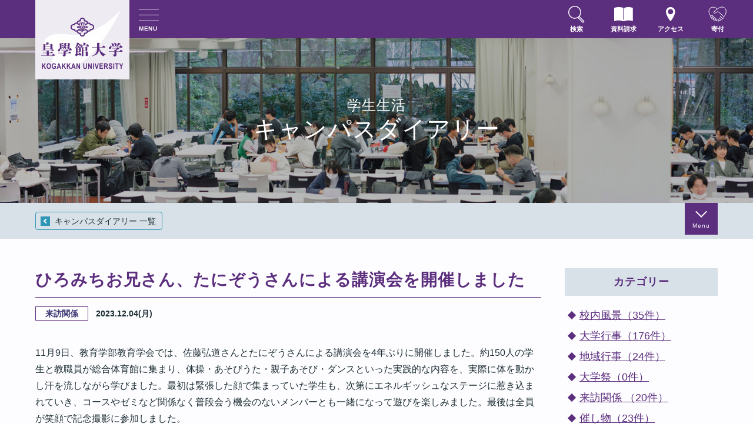

--- FILE ---
content_type: text/html; charset=UTF-8
request_url: https://www.kogakkan-u.ac.jp/campuslife/campusdiary/page/2023/12/04/p970.php
body_size: 56703
content:
<!DOCTYPE html>
<html lang="ja">
<head>
<meta charset="UTF-8">
<meta name="viewport" content="width=device-width, initial-scale=1.0">
<meta name="keywords" content="三重県,皇學館,皇学館,大学,入試,要項,説明会,日程,東海,教育,文学,現代日本社会,文学部,教育学部,現代日本社会学部,受験,受験情報,大学入試,神道" />
<meta name="description" content="三重県伊勢市にある皇學館大学。日本の文化・伝統のこころを次代につなぎ、発展させる、文学部・教育学部・現代日本社会学部の3学部を設置。入試情報からキャンパスライフ、イベント情報、受験生必見のスペシャルコンテンツなどを配信中！" />
<title>ひろみちお兄さん、たにぞうさんによる講演会を開催しました｜キャンパスダイアリー｜学生生活｜三重県伊勢市の皇學館大学</title>
<link rel="icon" href="/common/images/icon/favicon.ico">
<link rel="stylesheet" href="/common/css/reset.css">
<link rel="stylesheet" href="/common/css/global.css">
<link rel="stylesheet" href="/common/css/base.css?20251226-2144">
<link rel="stylesheet" href="/common/css/print.css?20251226-2144" media="print">
<link rel="stylesheet" href="/campuslife/css/campuslife.css?20251226-2144">
<script src="//ajax.googleapis.com/ajax/libs/jquery/3.7.1/jquery.min.js"></script>
<script>window.jQuery || document.write('<script src="/common/js/jquery-3.7.1.min.js"><\/script>')</script>
<script type="text/javascript" src="/common/js/custom.js"></script>
<!-- Infocloud start -->
<script type="text/javascript" src="//www13.infoclipper.net/infohp_js/4f19gh1.js" charset="UTF-8"></script>
<script type="text/javascript" src="//www13.infoclipper.net/infohp_js/fpAnalysis.js" charset="UTF-8"></script>
<!-- Infocloud end -->

<!-- Global site tag (gtag.js) - Google Analytics -->
<script async src="https://www.googletagmanager.com/gtag/js?id=UA-21260621-1"></script>
<script async src="https://www.googletagmanager.com/gtag/js?id=G-6VFL5Q3P6M"></script>
<script>
  window.dataLayer = window.dataLayer || [];
  function gtag(){dataLayer.push(arguments);}
  gtag('js', new Date());

  gtag('config', 'UA-21260621-1');
  gtag('config', 'G-6VFL5Q3P6M');
</script>
</head>
<body id="campuslife-campusdiary">
<div id="fb-root"></div>
<script>(function(d, s, id) {
	var js, fjs = d.getElementsByTagName(s)[0];
	if (d.getElementById(id)) return;
	js = d.createElement(s); js.id = id;
	js.src = "//connect.facebook.net/ja_JP/sdk.js#xfbml=1&version=v2.9";
	fjs.parentNode.insertBefore(js, fjs);
}(document, 'script', 'facebook-jssdk'));</script>
<header>
    <div class="l_col-head">
        <div class="logo"><a href="/"><img src="/common/images/head_logo-main-01.png" alt="皇學館大学｜KOGAKKAN UNIVERSITY" id="logo1"><img src="/common/images/head_logo-main-02.svg" alt="皇學館大学｜KOGAKKAN UNIVERSITY" id="logo2"></a></div>
        <div id="menu">
            <div id="menuBtn">
                <p><span></span><span></span><span></span></p>
                MENU
            </div>
            <!-- <div id="menuBtn"><p><span></span><span></span><span></span></p></div> -->
            <nav>
    <ul class="l_col-menu">
        <li class="more"><a href="/about/">大学概要</a>
            <ul>
                <li><a href="/about/">大学概要について</a></li>
                <li class="heading">大学の基本情報</li>
                <li><a href="/about/organization.php">組織図</a></li>
                <li><a href="/about/professor.php">教員一覧</a></li>
                <li><a href="/about/policy.php">3つのポリシー</a></li>
                <li><a href="/about/disclosure.php">情報の公表</a></li>
                <li><a href="/about/juaa.php">内部質保証･認証評価</a></li>
                <li class="long"><a href="/about/governance.php">学校法人皇學館<br class="pc">ガバナンス・コード</a></li>
                <li class="heading">各種方針等</li>
                <li class="long"><a href="/about/pdf/assessmentpolicy_h30.pdf" target="_blank">学修成果の評価の方針<br class="pc">（アセスメント・ポリシー）</a></li>
                <li><a href="/about/pdf/studentSupport.pdf" target="_blank">学生支援に関する方針</a></li>
                <li class="long"><a href="/about/pdf/studentSupport03.pdf" target="_blank">障がいのある学生への<br class="pc">支援に関する基本方針</a></li>
                <li class="long"><a href="/about/pdf/AI_guidelines.pdf" target="_blank">生成AIの教学面の<br class="pc">取扱いに関する指針</a></li>
                <li class="heading">環境･施設設備</li>
                <li><a href="/about/#environment">施設利用について</a></li>
                <li><a href="/about/location.php">キャンパスマップ</a></li>
                <li><a href="/about/access.php">アクセスマップ</a></li>
                <li class="heading">大学の取り組み</li>
                <li><a href="/about/lecture.php">生涯学習・公開講座・公開授業</a></li>
                <li><a href="/about/collaborative.php">連携事業</a></li>
                <li><a href="/about/report.php">学園報</a></li>
                <li><a href="/about/recruit.php">採用情報</a></li>
            </ul>
        </li>

        <li class="more"><a href="/faculty/">学部・大学院・専攻科</a>
            <ul>
                <li><a href="/faculty/">学部･大学院･専攻科について</a></li>
                <li><a href="/faculty/literature/">文学部</a></li>
                <li class="indent"><a href="/faculty/literature/shinto/">神道学科</a></li>
                <li class="indent"><a href="/faculty/literature/kokubun/">国文学科</a></li>
                <li class="indent"><a href="/faculty/literature/kokushi/">国史学科</a></li>
                <li class="indent"><a href="/faculty/literature/communication/">コミュニケーション学科</a></li>
                <li><a href="/faculty/education/">教育学部</a></li>
                <li class="indent"><a href="/faculty/education/edu_subject.php">教育学科</a></li>
                <li><a href="/faculty/contemporary-japan/">現代日本社会学部</a></li>
                <li class="indent"><a href="/faculty/contemporary-japan/cj_subject.php">現代日本社会学科</a></li>
                <li><a href="/faculty/common.php">共通科目</a></li>
                <li><a href="/faculty/gs/literature_dr/">文学研究科</a></li>
                <li><a href="/faculty/gs/education_ma/">教育学研究科</a></li>
                <li><a href="/faculty/gs/shinto_ma.php">神道学専攻科</a></li>
            </ul>
        </li>

        <li><a href="/campusview/admissions/" target="_blank">入試情報</a></li>

        <li class="more"><a href="/support/">教育・学修支援</a>
            <ul>
                <li><a href="/support/">教育・学修支援について</a></li>
                <li><a href="/support/rishu.php">履修要項</a></li>
                <li><a href="https://univision.kogakkan-u.ac.jp/syllabus/" target="_blank">シラバス</a></li>
                <li><a href="/support/coursework.php">履修系統図</a></li>
                <li><a href="/support/curriculum.php">カリキュラム・マトリックス</a></li>
                <li><a href="/support/minor.php">副専攻制度</a></li>
                <li><a href="/support/edu_center.php">教育開発センター</a></li>
                <li><a href="/support/momofune.php">百船（ももふね）</a></li>
                <li><a href="/support/info_network.php">情報ネットワーク</a></li>
                <li><a href="/support/ccp.php">キャリア・コンパス NEXT</a></li>
                <li class="long"><a href="/support/ai.php">数理･データサイエンス･<br class="pc">AI教育プログラム</a></li>
                <li><a href="/international/global.php">グローバル人材育成プログラム</a></li>
                <li><a href="/support/shikaku.php#shikaku-outline?tab=r05">免許・資格</a></li>
                <li><a href="/support/tv.php">大学生テレビ局</a></li>
            </ul>
        </li>

        <li class="more"><a href="/campuslife/">学生生活</a>
            <ul>
                <li><a href="/campuslife/">学生生活について</a></li>
                <li><a href="/campuslife/student_info.php">学生生活情報</a></li>
                <li><a href="/campuslife/gakuhi.php">学費・奨学金</a></li>
                <li><a href="/campuslife/event_schedule.php">年間行事日程</a></li>
                <li><a href="/campuslife/insurance.php">学生保険</a></li>
                <li><a href="/campuslife/dispensary.php">保健室</a></li>
                <li><a href="/campuslife/counseling.php">学生相談室</a></li>
                <li><a href="/campuslife/shougaisha.php">障がい学生支援室</a></li>
                <li><a href="/campuslife/club.php">クラブ・同好会一覧</a></li>
                <li><a href="/campuslife/volunteer.php">ボランティアルーム</a></li>
                <li><a href="/campuslife/dormitory.php">学生寮・クラブ合宿所</a></li>
                <li><a href="/campuslife/harassment/">キャンパスハラスメント</a></li>
                <li><a href="/about/location.php">キャンパスマップ</a></li>
            </ul>
        </li>

        <li class="more"><a href="/placement/">就職支援</a>
            <ul>
                <li><a href="/placement/">就職支援について</a></li>
                <li><a href="/placement/employment.php">就職担当</a></li>
                <li><a href="/placement/kyoushoku.php">教職支援担当</a></li>
                <li><a href="/placement/shinshoku.php">神職養成部</a></li>
                <li><a href="/placement/results.php">就職実績</a></li>
                <li><a href="/support/shikaku.php#shikaku-outline?tab=r05">免許・資格</a></li>
                <li><a href="/campusview/employment/voice/">VOICE就職者の声(内定者)</a></li>
            </ul>
        </li>

        <li class="more"><a href="/international/">国際交流</a>
            <ul>
                <li><a href="/international/">国際交流について</a></li>
                <li><a href="/international/about.php">国際交流担当</a></li>
                <li><a href="/international/global.php">グローバル人材育成プログラム</a></li>
                <li><a href="/international/abroad.php">海外留学</a></li>
                <li><a href="/international/program.php">「伊勢」と日本スタディプログラム</a></li>
                <li><a href="/international/salon.php">英会話サロン･英語学習アドバイザー</a></li>
            </ul>
        </li>

        <li class="more"><a href="/research/">研究開発</a>
            <ul>
                <li><a href="/research/">研究開発について</a></li>
                <li><a href="http://kenkyu.kogakkan-u.ac.jp/" target="_blank">研究開発推進センターについて</a></li>
                <li><a href="/research/shinto_lab.php">神道研究所</a></li>
                <li><a href="/research/hensan.php">史料編纂所</a></li>
                <li><a href="/research/museum.php">佐川記念神道博物館</a></li>
                <li><a href="http://kenkyu.kogakkan-u.ac.jp/kanshi/" target="_blank">館史編纂</a></li>
                <li><a href="http://kenkyu.kogakkan-u.ac.jp/center/project.php" target="_blank">プロジェクト研究</a></li>
                <li><a href="/faculty/literature/#academy">人文學會</a></li>
            </ul>
        </li>

        <li class="more"><a href="/cooperation/">社会連携・社会貢献</a>
            <ul>
                <li><a href="/cooperation/">社会連携・社会貢献について</a></li>
                <li><a href="/cooperation/community/">各種取組</a></li>
                <li><a href="/about/lecture.php">生涯学習・公開講座・公開授業</a></li>
                <li class="long"><a href="/cooperation/coc/">「伊勢志摩定住自立圏共生学」<br class="pc">教育プログラム(COC)</a></li>
                <li class="long"><a href="/cooperation/cll/">CLL活動<br>（Community Learning Labo）</a></li>
            </ul>
        </li>

        <li class="more"><a href="/library/">図書館・出版部</a>
            <ul>
                <li><a href="/library/">図書館・出版部について</a></li>
                <li><a href="/library/library.php">附属図書館</a></li>
                <li><a href="https://d-archive.kogakkan-u.ac.jp/" target="_blank">皇學館大学デジタルアーカイブ</a></li>
                <li><a href="https://kogakkan.repo.nii.ac.jp/" target="_blank">皇學館大学学術リポジトリ</a></li>
                <li><a href="/library/library_learn.php">ラーニングコモンズ</a></li>
                <li><a href="/library/publish.php">出版部</a></li>
            </ul>
        </li>

        <li class="more"><a href="/kgshinko/">皇學館 寄付金</a>
            <ul>
                <li><a href="/kgshinko/">寄付金について</a></li>
                <li><a href="/kgshinko/donation.php">ご寄付のお願い</a></li>
                <li><a href="/kgshinko/about.php">教学振興会</a></li>
                <li><a href="/kgshinko/d_message.php">クラブ応援メッセージ募金</a></li>
                <li><a href="/kgshinko/d_club.php">大学強化指定クラブ協賛金</a></li>
                <li><a href="/kgshinko/posthumous.php">遺贈寄付</a></li>
                <li><a href="/kgshinko/support_message.php">応援メッセージ紹介</a></li>
                <li><a href="/kgshinko/d_howto.php">寄付の方法</a></li>
            </ul>
        </li>

        <li class="decorate"><a href="/campusview/" target="_blank">受験生の方</a></li>
        <li class="decorate"><a href="/index/student.php">在学生の方</a></li>
        <li class="decorate"><a href="/index/parents.php">保護者の方</a></li>
        <li class="decorate"><a href="/index/graduate/">卒業生の方</a></li>
        <li class="decorate"><a href="/index/enterprise.php">企業の方</a></li>
        <li class="decorate"><a href="/index/general.php">一般･地域の方</a></li>
    </ul>
</nav>
        </div>
        <!--
<nav>
    <ul class="l_col-nav">
        <li><a href="#"><img src="/common/images/icon_search.svg" alt="検索">検索</a></li>
        <li class="pc_hide"><a href="#" data-target="footMenuSNS"><img src="/common/images/icon_sns.svg" alt="SNS">SNS</a></li>
        <li class="sp_hide"><a href="/document-request/"><img src="/common/images/icon_request.svg" alt="資料請求">資料請求</a></li>
        <li class="sp_hide"><a href="/about/access.php"><img src="/common/images/icon_access.svg" alt="アクセス">アクセス</a></li>
        <li><a href="/kgshinko/"><img src="/common/images/icon_donation.svg" alt="寄付">@寄付</a></li>
        <li class="pc_hide"><a href="/english/"><img src="/common/images/icon_english.svg" alt="English">English</a></li>
        <li class="pc_hide"><a href="/contact/"><img src="/common/images/icon_contact.svg" alt="お問い合わせ">お問い合わせ</a></li>
    </ul>
</nav>
-->
<nav>
    <ul class="l_col-nav">
        <li><a href="/search/"><img src="/common/images/icon_search.svg" alt="検索">検索</a></li>
        <li class="pc_hide"><a href="#" data-target="footMenuSNS"><img src="/common/images/icon_sns.svg" alt="SNS">SNS</a></li>
        <li class="sp_hide"><a href="/document-request/"><img src="/common/images/icon_request.svg" alt="資料請求">資料請求</a></li>
        <li class="sp_hide"><a href="/about/access.php"><img src="/common/images/icon_access.svg" alt="アクセス">アクセス</a></li>
        <li class="sp_hide"><a href="/kgshinko/"><img src="/common/images/icon_donation.svg" alt="寄付">寄付</a></li>
        <li class="pc_hide"><a href="/sitemap/"><img src="/common/images/icon_sitemap.svg" alt="サイトマップ">サイトマップ</a></li>
        <li class="pc_hide"><a href="/english/"><img src="/common/images/icon_english.svg" alt="English">English</a></li>
        <li class="pc_hide"><a href="/contact/"><img src="/common/images/icon_contact.svg" alt="お問い合わせ">お問い合わせ</a></li>
    </ul>
</nav>

    </div>
</header>
    <main>
        <div id="page-title" class="short">
            <div class="container">
                <h1>キャンパスダイアリー<span>学生生活</span></h1>
            </div>
        </div>

        <nav class="local-nav head">
            <div class="container">
                <div class="head">
                    <ul class="l_col-link">
                        <li><a href="/campuslife/campusdiary/">キャンパスダイアリー 一覧</a></li>
                    </ul>
                    <div id="local-nav-btn">Menu</div>
                </div>
                <div class="body">
                    <ul class="column-1">
    <li><a href="/campuslife/">学生生活</a>
        <ul class="column-2">
            <li><a href="/campuslife/student_info.php">学生生活情報</a></li>
            <li><a href="/campuslife/gakuhi.php" target="_blank">学費・奨学金</a></li>
            <li><a href="/campuslife/event_schedule.php">年間行事日程</a></li>
            <li><a href="/campuslife/insurance.php">学生保険</a></li>
            <li><a href="/campuslife/dispensary.php">保健室</a></li>
            <li><a href="/campuslife/counseling.php">学生相談室</a></li>
            <li><a href="/campuslife/shougaisha.php">障がい学生支援室</a></li>
            <li><a href="/campuslife/club.php">クラブ・同好会一覧</a></li>
            <li><a href="/campuslife/volunteer.php">ボランティアルーム</a></li>
            <li><a href="/campuslife/dormitory.php">学生寮・クラブ合宿所</a></li>
            <li><a href="http://minimini.jp/simulation/kogakkan-ac/" class="blank" target="_blank">一人暮らし生活シミュレーション</a></li>
            <li><a href="/campuslife/harassment/guidance.php">キャンパスハラスメント</a></li>
            <li><a href="/about/location.php">キャンパスマップ</a></li>
            <li><a href="/campuslife/qa.php">身を守るためのQ&amp;A</a></li>
            <li><a href="/campuslife/campusdiary/">キャンパスダイアリー</a></li>
            
        </ul>
    </li>
</ul>
                </div>
            </div>
        </nav>

        <div class="bg-gradation">
    
            	<div class="contents">
                    <section id="campusdiary-contents" class="container sepB70  l_col-campusdiary">

													<div class="main-contents">
										
								<section>
																		<h2 class="title-post">ひろみちお兄さん、たにぞうさんによる講演会を開催しました</h2> 
																		<div class="info text mrgB40">
										<div class="tag">
											<p><a href="javascript:void(0);" onClick="checkCat(6)">来訪関係 </a></p>
										</div>
										<div>
											<p class="date">2023.12.04(月)</p>
										</div>
									</div>

									
									
																					<div class="text js-fade-up mrgB40">
													<p>11月9日、教育学部教育学会では、佐藤弘道さんとたにぞうさんによる講演会を4年ぶりに開催しました。約150人の学生と教職員が総合体育館に集まり、体操・あそびうた・親子あそび・ダンスといった実践的な内容を、実際に体を動かし汗を流しながら学びました。最初は緊張した顔で集まっていた学生も、次第にエネルギッシュなステージに惹き込まれていき、コースやゼミなど関係なく普段会う機会のないメンバーとも一緒になって遊びを楽しみました。最後は全員が笑顔で記念撮影に参加しました。</p>
<p>当日の動画は下記からダウンロードしてご覧ください。</p>
<div dir="ltr">
<div>&nbsp;<a href="https://www.icloud.com/attachment/?u=https%3A%2F%2Fcvws.icloud-content.com%2FB%2FAYSywR5nodZg4YCJX80TypUW3PvtAQB2AHbO1ZheY26XYnwDmNmq0NP9%2F%24%7Bf%7D%3Fo%3DApRSeMYYdKKAA7H5gFtdQ1Ht3VlwT_NUpDWx7tTjOnx7%26v%3D1%26x%3D3%26a%[base64]%26e%3D1702952298%26fl%3D%26r%3DD26607C3-9A2B-4426-B6FF-AE88A8D3E12B-1%26k%3D%24%7Buk%7D%26ckc%3Dcom.apple.largeattachment%26ckz%3DF17750B7-B273-4B2B-9D84-F3A41E8E0A4A%26p%3D105%26s%3DzkZc50shX95srdRYUGs4_HqhwtA&uk=7t0kGDko6l16CSFHFEEfiQ&f=%E4%BB%A4%E5%92%8C5%E5%B9%B4%E5%BA%A6%E3%80%80%E6%95%99%E8%82%B2%E5%AD%A6%E4%BC%9A%E7%89%B9%E5%88%A5%E8%AC%9B%E6%BC%94%E4%BC%9A-1080p30.mov&sz=122664635">動画はこちら</a></div>
</div>
<p>&nbsp;</p>												</div>

												<div class="l_col-2 js-fade-up ">
																																										<div><figure><img src="/cms/assets/img/upload/656e7447e8a811.68684914.jpg" alt="">
																															</figure></div>

															<div><figure><img src="/cms/assets/img/upload/656e744fcaf566.17781150.jpg" alt="">
																															</figure></div>
																																							</div>

																						
																										<div class="l_col-2 js-fade-up ">
																																																									<div><figure><img src="/cms/assets/img/upload/656e7456f39481.73081675.jpg" alt="">
																					</figure></div>

																				<div><figure><img src="/cms/assets/img/upload/656e745d5b8b89.86807589.jpg" alt="">
																					</figure></div>
																																																						</div>
																	<div class="text js-fade-up mrgB40">
																																			</div>
			
																	
<div id="diaryFoot">
	
	<p class="permalink">パーマリンク：https://www.kogakkan-u.ac.jp/campuslife/campusdiary/page/2023/12/04/p970.php</p>
	<div class="snsWrap">

		<span class="snsInner">
			<a href="http://twitter.com/share" class="twitter-share-button" data-count="horizontal" data-via="" data-text="ひろみちお兄さん、たにぞうさんによる講演会を開催しました" data-url="https://www.kogakkan-u.ac.jp/campuslife/campusdiary/page/2023/12/04/p970.php">Tweet</a>
			<script type="text/javascript" src="https://platform.twitter.com/widgets.js"></script>
		</span>

		<span class="snsInner">
			<div class="fb-like" data-href="https://www.kogakkan-u.ac.jp/campuslife/campusdiary/page/2023/12/04/p970.php" data-layout="button_count" data-action="like" data-show-faces="false" data-share="false"></div>
		</span>

		<span class="snsInner">
			<a href="http://line.naver.jp/R/msg/text/?ひろみちお兄さん、たにぞうさんによる講演会を開催しました%0D%0Ahttps://www.kogakkan-u.ac.jp/campuslife/campusdiary/page/2023/12/04/p970.php"><img src="/cms/assets/img/share-a.png" width="auto" height="20px" alt="LINEで送る" /></a>
		</span>

	</div>

</div>



								</section>					 
							
							</div>
						
						<section class="side-nav">
    <div class="category sepB70">
        <div class="text-center title-d-wrap">
            <p class="title-d">カテゴリー</p>
        </div>

						<ul class="list-a js-fade-up animation-on">
									<li><a href="javascript:void(0);" onClick="checkCat(1)">校内風景（35件）</a></li>
										<li><a href="javascript:void(0);" onClick="checkCat(2)">大学行事（176件）</a></li>
										<li><a href="javascript:void(0);" onClick="checkCat(4)">地域行事（24件）</a></li>
										<li><a href="javascript:void(0);" onClick="checkCat(5)">大学祭（0件）</a></li>
										<li><a href="javascript:void(0);" onClick="checkCat(6)">来訪関係 （20件）</a></li>
										<li><a href="javascript:void(0);" onClick="checkCat(7)">催し物（23件）</a></li>
										<li><a href="javascript:void(0);" onClick="checkCat(9)">ニュース（225件）</a></li>
										<li><a href="javascript:void(0);" onClick="checkCat(10)">オープンキャンパス（14件）</a></li>
										<li><a href="javascript:void(0);" onClick="checkCat(0)">未分類（4件）</a></li>
									</ul>
				    </div>

    <div class="new-arrivals-list sepB70">
        <div class="text-center title-d-wrap">
            <p class="title-d">新着一覧</p>
        </div>

					<ul>
                							<li>
										<a href="/campuslife/campusdiary/page/2025/12/26/p1173.php">
                    
                        <div class="text">
                            <p class="date">2025.12.26(金)</p>
                            <p class="title">萼の会の支援を受けてイベントを行いました</p>
                        </div>

                    </a>
				</li>
							<li>
										<a href="/campuslife/campusdiary/page/2025/12/26/p1172.php">
                    
                        <div class="text">
                            <p class="date">2025.12.26(金)</p>
                            <p class="title">物価高に対する食の支援事業を行いました</p>
                        </div>

                    </a>
				</li>
							<li>
										<a href="/campuslife/campusdiary/page/2025/12/24/p1168.php">
                    
                        <div class="text">
                            <p class="date">2025.12.24(水)</p>
                            <p class="title">雅楽部が第49回定期演奏会を行いました【12月14日】</p>
                        </div>

                    </a>
				</li>
							<li>
										<a href="/campuslife/campusdiary/page/2025/12/22/p1165.php">
                    
                        <div class="text">
                            <p class="date">2025.12.22(月)</p>
                            <p class="title">伊勢国際宗教フォーラム第19回年次大会を開催しました【11月30日】</p>
                        </div>

                    </a>
				</li>
							<li>
										<a href="/campuslife/campusdiary/page/2025/12/18/p1162.php">
                    
                        <div class="text">
                            <p class="date">2025.12.18(木)</p>
                            <p class="title">観光庁採択事業を神道学科・国史学科の学生や大学院生が担当しました。</p>
                        </div>

                    </a>
				</li>
						</ul>
        
    </div>

    <div class="serch sepB70">
        <div class="text-center title-d-wrap">
            <p class="title-d">記事検索</p>
        </div>

		<form action="/campuslife/campusdiary2/archive/" name="fm_text" method="post">
            <input type="text" name="text_input" value="">
            <input type="submit" value="検索" name="submit">
		</form>
    </div>

    <div class="monthly-list sepB70">
        <div class="text-center title-d-wrap">
            <p class="title-d">月別一覧</p>
        </div>

					<select name="month_select">
				<option value="">選択してください</option>
																			<option value="2017-07" >2017年07月</option>
																			<option value="2017-08" >2017年08月</option>
																			<option value="2017-09" >2017年09月</option>
																			<option value="2017-10" >2017年10月</option>
																			<option value="2017-11" >2017年11月</option>
																			<option value="2017-12" >2017年12月</option>
																			<option value="2018-01" >2018年01月</option>
																			<option value="2018-02" >2018年02月</option>
																			<option value="2018-03" >2018年03月</option>
																			<option value="2018-04" >2018年04月</option>
																			<option value="2018-05" >2018年05月</option>
																			<option value="2018-06" >2018年06月</option>
																			<option value="2018-07" >2018年07月</option>
																			<option value="2018-08" >2018年08月</option>
																			<option value="2018-09" >2018年09月</option>
																			<option value="2018-10" >2018年10月</option>
																			<option value="2018-11" >2018年11月</option>
																			<option value="2018-12" >2018年12月</option>
																			<option value="2019-02" >2019年02月</option>
																			<option value="2019-03" >2019年03月</option>
																			<option value="2019-04" >2019年04月</option>
																			<option value="2019-05" >2019年05月</option>
																			<option value="2019-06" >2019年06月</option>
																			<option value="2019-07" >2019年07月</option>
																			<option value="2019-08" >2019年08月</option>
																			<option value="2019-09" >2019年09月</option>
																			<option value="2019-10" >2019年10月</option>
																			<option value="2019-11" >2019年11月</option>
																			<option value="2019-12" >2019年12月</option>
																			<option value="2020-01" >2020年01月</option>
																			<option value="2020-02" >2020年02月</option>
																			<option value="2020-03" >2020年03月</option>
																			<option value="2020-04" >2020年04月</option>
																			<option value="2020-05" >2020年05月</option>
																			<option value="2020-06" >2020年06月</option>
																			<option value="2020-07" >2020年07月</option>
																			<option value="2020-09" >2020年09月</option>
																			<option value="2020-10" >2020年10月</option>
																			<option value="2020-11" >2020年11月</option>
																			<option value="2020-12" >2020年12月</option>
																			<option value="2021-02" >2021年02月</option>
																			<option value="2021-03" >2021年03月</option>
																			<option value="2021-04" >2021年04月</option>
																			<option value="2021-05" >2021年05月</option>
																			<option value="2021-06" >2021年06月</option>
																			<option value="2021-07" >2021年07月</option>
																			<option value="2021-08" >2021年08月</option>
																			<option value="2021-09" >2021年09月</option>
																			<option value="2021-10" >2021年10月</option>
																			<option value="2021-11" >2021年11月</option>
																			<option value="2021-12" >2021年12月</option>
																			<option value="2016-11" >2016年11月</option>
																			<option value="2022-02" >2022年02月</option>
																			<option value="2022-03" >2022年03月</option>
																			<option value="2022-04" >2022年04月</option>
																			<option value="2022-05" >2022年05月</option>
																			<option value="2022-06" >2022年06月</option>
																			<option value="2022-07" >2022年07月</option>
																			<option value="2022-08" >2022年08月</option>
																			<option value="2022-09" >2022年09月</option>
																			<option value="2022-10" >2022年10月</option>
																			<option value="2022-11" >2022年11月</option>
																			<option value="2022-12" >2022年12月</option>
																			<option value="2023-01" >2023年01月</option>
																			<option value="2023-02" >2023年02月</option>
																			<option value="2023-03" >2023年03月</option>
																			<option value="2023-04" >2023年04月</option>
																			<option value="2023-05" >2023年05月</option>
																			<option value="2023-06" >2023年06月</option>
																			<option value="2023-07" >2023年07月</option>
																			<option value="2023-08" >2023年08月</option>
																			<option value="2023-09" >2023年09月</option>
																			<option value="2023-10" >2023年10月</option>
																			<option value="2023-11" >2023年11月</option>
																			<option value="2023-12" >2023年12月</option>
																			<option value="2024-01" >2024年01月</option>
																			<option value="2024-02" >2024年02月</option>
																			<option value="2024-03" >2024年03月</option>
																			<option value="2024-04" >2024年04月</option>
																			<option value="2024-05" >2024年05月</option>
																			<option value="2024-06" >2024年06月</option>
																			<option value="2024-07" >2024年07月</option>
																			<option value="2024-08" >2024年08月</option>
																			<option value="2024-09" >2024年09月</option>
																			<option value="2024-10" >2024年10月</option>
																			<option value="2024-11" >2024年11月</option>
																			<option value="2024-12" >2024年12月</option>
																			<option value="2025-01" >2025年01月</option>
																			<option value="2025-02" >2025年02月</option>
																			<option value="2025-03" >2025年03月</option>
																			<option value="2025-04" >2025年04月</option>
																			<option value="2025-05" >2025年05月</option>
																			<option value="2025-06" >2025年06月</option>
																			<option value="2025-07" >2025年07月</option>
																			<option value="2025-08" >2025年08月</option>
																			<option value="2025-09" >2025年09月</option>
																			<option value="2025-10" >2025年10月</option>
																			<option value="2025-11" >2025年11月</option>
																			<option value="2025-12" >2025年12月</option>
				    		</select>
		    </div>

</section>











<script>
	

	$(function(){

	  $('select[name="month_select"]').change(function() {

		  var val = $(this).val();
		  if( val ){

		  	$("#archive_form").find("[name='month']").val(val);
		  	$("#archive_form").submit();

		  }

	  });

	  $('[name="fm_text"]').submit(function(){
	  	console.log("ck",$(this).find("[name='text_input']").val());

		$("#archive_form").find("[name='text']").val($(this).find("[name='text_input']").val());
		$("#archive_form").submit();
  	

	  	return false;
	  })
	});

	function checkCat(target){

		$("#archive_form").find("[name='param']").val(target);
		$("#archive_form").submit();

	}

	/*
	$(function(){

	  $('select[name="month_select"]').change(function() {

		  var val = $(this).val();
		  if( val ){
			$('<form/>', {action: "/campuslife/campusdiary2/archive/", method: 'post'})
				.append($('<input/>', {type: 'hidden', name: 'month', value: val}))
				.append($('<input/>', {type: 'hidden', name: '_token', value: 'LobcBtN0iJk4AYx95Qyys7ZD2VTyTgpTKuxeoD0j'}))
				.appendTo(document.body)
				.submit();
		  }

	  });
	});

	function checkCat(target){

		$('<form/>', {action: "/campuslife/campusdiary2/archive/", method: 'post'})
			.append($('<input/>', {type: 'hidden', name: 'param', value: target}))
			.append($('<input/>', {type: 'hidden', name: '_token', value: 'LobcBtN0iJk4AYx95Qyys7ZD2VTyTgpTKuxeoD0j'}))
			.appendTo(document.body)
			.submit();
	}
	*/
</script>
                    </section>
                </div>
            </div>
        </div>

    </main>

    <nav class="local-nav foot">
        <div class="container">
            <div class="body">
                <ul class="column-1">
    <li><a href="/campuslife/">学生生活</a>
        <ul class="column-2">
            <li><a href="/campuslife/student_info.php">学生生活情報</a></li>
            <li><a href="/campuslife/gakuhi.php" target="_blank">学費・奨学金</a></li>
            <li><a href="/campuslife/event_schedule.php">年間行事日程</a></li>
            <li><a href="/campuslife/insurance.php">学生保険</a></li>
            <li><a href="/campuslife/dispensary.php">保健室</a></li>
            <li><a href="/campuslife/counseling.php">学生相談室</a></li>
            <li><a href="/campuslife/shougaisha.php">障がい学生支援室</a></li>
            <li><a href="/campuslife/club.php">クラブ・同好会一覧</a></li>
            <li><a href="/campuslife/volunteer.php">ボランティアルーム</a></li>
            <li><a href="/campuslife/dormitory.php">学生寮・クラブ合宿所</a></li>
            <li><a href="http://minimini.jp/simulation/kogakkan-ac/" class="blank" target="_blank">一人暮らし生活シミュレーション</a></li>
            <li><a href="/campuslife/harassment/guidance.php">キャンパスハラスメント</a></li>
            <li><a href="/about/location.php">キャンパスマップ</a></li>
            <li><a href="/campuslife/qa.php">身を守るためのQ&amp;A</a></li>
            <li><a href="/campuslife/campusdiary/">キャンパスダイアリー</a></li>
            
        </ul>
    </li>
</ul>
            </div>
        </div>
    </nav>

<footer>

    <nav id="fixedFooter">
        <ul class="l_col-nav">
            <li><a href="/search/"><img src="/common/images/icon_search.svg" alt="検索">検索</a></li>
            <li><a href="/about/access.php"><img src="/common/images/icon_access.svg" alt="アクセス">アクセス</a></li>
            <li><a href="/document-request/"><img src="/common/images/icon_request.svg" alt="資料請求">資料請求</a></li>
            <!--<li><a href="#" data-target="footMenuSNS"><img src="/common/images/icon_sns.svg" alt="SNS">SNS</a></li>-->
            <li><a href="/kgshinko/"><img src="/common/images/icon_donation.svg" alt="寄付">寄付</a></li>
            <li><a href="#" data-target="footMenuGlobalNav"><img src="/common/images/icon_menu.svg" alt="MENU">MENU</a></li>
        </ul>
    </nav>
<!--
    <div id="footMenuSNS" class="more">
        <ul class="l_col-footMenuSns">
            <li><a href="https://www.facebook.com/kogakkans" target="_blank"><img src="/common/images/icon_facebook.svg" alt="皇學館大学facebook"></a></li>
            <li><a href="https://www.instagram.com/kogakkan_univ/" target="_blank"><img src="/common/images/icon_instagram.svg" alt="皇學館大学Instagram"></a></li>
            <li><a href="https://page.line.me/xhu3314m" target="_blank"><img src="/common/images/icon_line.svg" alt="皇學館大学LINE"></a></li>
            <li><a href="https://www.youtube.com/@kogakkanuniv" target="_blank"><img src="/common/images/icon_youtube.svg" alt="皇學館大学youtube"></a></li>
            <li><a href="/information/detail.php?mdid=4189">皇學館大学アプリ</a></li>
        </ul>
    </div>
-->
    <div id="footMenuGlobalNav" class="more">
        <div>
            <!--
<nav>
    <ul class="l_col-nav">
        <li><a href="#"><img src="/common/images/icon_search.svg" alt="検索">検索</a></li>
        <li class="pc_hide"><a href="#" data-target="footMenuSNS"><img src="/common/images/icon_sns.svg" alt="SNS">SNS</a></li>
        <li class="sp_hide"><a href="/document-request/"><img src="/common/images/icon_request.svg" alt="資料請求">資料請求</a></li>
        <li class="sp_hide"><a href="/about/access.php"><img src="/common/images/icon_access.svg" alt="アクセス">アクセス</a></li>
        <li><a href="/kgshinko/"><img src="/common/images/icon_donation.svg" alt="寄付">@寄付</a></li>
        <li class="pc_hide"><a href="/english/"><img src="/common/images/icon_english.svg" alt="English">English</a></li>
        <li class="pc_hide"><a href="/contact/"><img src="/common/images/icon_contact.svg" alt="お問い合わせ">お問い合わせ</a></li>
    </ul>
</nav>
-->
<nav>
    <ul class="l_col-nav">
        <li><a href="/search/"><img src="/common/images/icon_search.svg" alt="検索">検索</a></li>
        <li class="pc_hide"><a href="#" data-target="footMenuSNS"><img src="/common/images/icon_sns.svg" alt="SNS">SNS</a></li>
        <li class="sp_hide"><a href="/document-request/"><img src="/common/images/icon_request.svg" alt="資料請求">資料請求</a></li>
        <li class="sp_hide"><a href="/about/access.php"><img src="/common/images/icon_access.svg" alt="アクセス">アクセス</a></li>
        <li class="sp_hide"><a href="/kgshinko/"><img src="/common/images/icon_donation.svg" alt="寄付">寄付</a></li>
        <li class="pc_hide"><a href="/sitemap/"><img src="/common/images/icon_sitemap.svg" alt="サイトマップ">サイトマップ</a></li>
        <li class="pc_hide"><a href="/english/"><img src="/common/images/icon_english.svg" alt="English">English</a></li>
        <li class="pc_hide"><a href="/contact/"><img src="/common/images/icon_contact.svg" alt="お問い合わせ">お問い合わせ</a></li>
    </ul>
</nav>


            <div id="footMenuSNS" class="more">
                <ul class="l_col-footMenuSns">
                    <li><a href="https://www.facebook.com/kogakkans" target="_blank"><img src="/common/images/icon_facebook.svg" alt="皇學館大学facebook"></a></li>
                    <li><a href="https://www.instagram.com/kogakkan_univ/" target="_blank"><img src="/common/images/icon_instagram.svg" alt="皇學館大学Instagram"></a></li>
                    <li><a href="https://page.line.me/xhu3314m" target="_blank"><img src="/common/images/icon_line.svg" alt="皇學館大学LINE"></a></li>
                    <li><a href="https://www.youtube.com/@kogakkanuniv" target="_blank"><img src="/common/images/icon_youtube.svg" alt="皇學館大学youtube"></a></li>
                    <li><a href="/information/detail.php?mdid=4189">皇學館大学アプリ</a></li>
                </ul>
            </div>

            <nav>
    <ul class="l_col-menu">
        <li class="more"><a href="/about/">大学概要</a>
            <ul>
                <li><a href="/about/">大学概要について</a></li>
                <li class="heading">大学の基本情報</li>
                <li><a href="/about/organization.php">組織図</a></li>
                <li><a href="/about/professor.php">教員一覧</a></li>
                <li><a href="/about/policy.php">3つのポリシー</a></li>
                <li><a href="/about/disclosure.php">情報の公表</a></li>
                <li><a href="/about/juaa.php">内部質保証･認証評価</a></li>
                <li class="long"><a href="/about/governance.php">学校法人皇學館<br class="pc">ガバナンス・コード</a></li>
                <li class="heading">各種方針等</li>
                <li class="long"><a href="/about/pdf/assessmentpolicy_h30.pdf" target="_blank">学修成果の評価の方針<br class="pc">（アセスメント・ポリシー）</a></li>
                <li><a href="/about/pdf/studentSupport.pdf" target="_blank">学生支援に関する方針</a></li>
                <li class="long"><a href="/about/pdf/studentSupport03.pdf" target="_blank">障がいのある学生への<br class="pc">支援に関する基本方針</a></li>
                <li class="long"><a href="/about/pdf/AI_guidelines.pdf" target="_blank">生成AIの教学面の<br class="pc">取扱いに関する指針</a></li>
                <li class="heading">環境･施設設備</li>
                <li><a href="/about/#environment">施設利用について</a></li>
                <li><a href="/about/location.php">キャンパスマップ</a></li>
                <li><a href="/about/access.php">アクセスマップ</a></li>
                <li class="heading">大学の取り組み</li>
                <li><a href="/about/lecture.php">生涯学習・公開講座・公開授業</a></li>
                <li><a href="/about/collaborative.php">連携事業</a></li>
                <li><a href="/about/report.php">学園報</a></li>
                <li><a href="/about/recruit.php">採用情報</a></li>
            </ul>
        </li>

        <li class="more"><a href="/faculty/">学部・大学院・専攻科</a>
            <ul>
                <li><a href="/faculty/">学部･大学院･専攻科について</a></li>
                <li><a href="/faculty/literature/">文学部</a></li>
                <li class="indent"><a href="/faculty/literature/shinto/">神道学科</a></li>
                <li class="indent"><a href="/faculty/literature/kokubun/">国文学科</a></li>
                <li class="indent"><a href="/faculty/literature/kokushi/">国史学科</a></li>
                <li class="indent"><a href="/faculty/literature/communication/">コミュニケーション学科</a></li>
                <li><a href="/faculty/education/">教育学部</a></li>
                <li class="indent"><a href="/faculty/education/edu_subject.php">教育学科</a></li>
                <li><a href="/faculty/contemporary-japan/">現代日本社会学部</a></li>
                <li class="indent"><a href="/faculty/contemporary-japan/cj_subject.php">現代日本社会学科</a></li>
                <li><a href="/faculty/common.php">共通科目</a></li>
                <li><a href="/faculty/gs/literature_dr/">文学研究科</a></li>
                <li><a href="/faculty/gs/education_ma/">教育学研究科</a></li>
                <li><a href="/faculty/gs/shinto_ma.php">神道学専攻科</a></li>
            </ul>
        </li>

        <li><a href="/campusview/admissions/" target="_blank">入試情報</a></li>

        <li class="more"><a href="/support/">教育・学修支援</a>
            <ul>
                <li><a href="/support/">教育・学修支援について</a></li>
                <li><a href="/support/rishu.php">履修要項</a></li>
                <li><a href="https://univision.kogakkan-u.ac.jp/syllabus/" target="_blank">シラバス</a></li>
                <li><a href="/support/coursework.php">履修系統図</a></li>
                <li><a href="/support/curriculum.php">カリキュラム・マトリックス</a></li>
                <li><a href="/support/minor.php">副専攻制度</a></li>
                <li><a href="/support/edu_center.php">教育開発センター</a></li>
                <li><a href="/support/momofune.php">百船（ももふね）</a></li>
                <li><a href="/support/info_network.php">情報ネットワーク</a></li>
                <li><a href="/support/ccp.php">キャリア・コンパス NEXT</a></li>
                <li class="long"><a href="/support/ai.php">数理･データサイエンス･<br class="pc">AI教育プログラム</a></li>
                <li><a href="/international/global.php">グローバル人材育成プログラム</a></li>
                <li><a href="/support/shikaku.php#shikaku-outline?tab=r05">免許・資格</a></li>
                <li><a href="/support/tv.php">大学生テレビ局</a></li>
            </ul>
        </li>

        <li class="more"><a href="/campuslife/">学生生活</a>
            <ul>
                <li><a href="/campuslife/">学生生活について</a></li>
                <li><a href="/campuslife/student_info.php">学生生活情報</a></li>
                <li><a href="/campuslife/gakuhi.php">学費・奨学金</a></li>
                <li><a href="/campuslife/event_schedule.php">年間行事日程</a></li>
                <li><a href="/campuslife/insurance.php">学生保険</a></li>
                <li><a href="/campuslife/dispensary.php">保健室</a></li>
                <li><a href="/campuslife/counseling.php">学生相談室</a></li>
                <li><a href="/campuslife/shougaisha.php">障がい学生支援室</a></li>
                <li><a href="/campuslife/club.php">クラブ・同好会一覧</a></li>
                <li><a href="/campuslife/volunteer.php">ボランティアルーム</a></li>
                <li><a href="/campuslife/dormitory.php">学生寮・クラブ合宿所</a></li>
                <li><a href="/campuslife/harassment/">キャンパスハラスメント</a></li>
                <li><a href="/about/location.php">キャンパスマップ</a></li>
            </ul>
        </li>

        <li class="more"><a href="/placement/">就職支援</a>
            <ul>
                <li><a href="/placement/">就職支援について</a></li>
                <li><a href="/placement/employment.php">就職担当</a></li>
                <li><a href="/placement/kyoushoku.php">教職支援担当</a></li>
                <li><a href="/placement/shinshoku.php">神職養成部</a></li>
                <li><a href="/placement/results.php">就職実績</a></li>
                <li><a href="/support/shikaku.php#shikaku-outline?tab=r05">免許・資格</a></li>
                <li><a href="/campusview/employment/voice/">VOICE就職者の声(内定者)</a></li>
            </ul>
        </li>

        <li class="more"><a href="/international/">国際交流</a>
            <ul>
                <li><a href="/international/">国際交流について</a></li>
                <li><a href="/international/about.php">国際交流担当</a></li>
                <li><a href="/international/global.php">グローバル人材育成プログラム</a></li>
                <li><a href="/international/abroad.php">海外留学</a></li>
                <li><a href="/international/program.php">「伊勢」と日本スタディプログラム</a></li>
                <li><a href="/international/salon.php">英会話サロン･英語学習アドバイザー</a></li>
            </ul>
        </li>

        <li class="more"><a href="/research/">研究開発</a>
            <ul>
                <li><a href="/research/">研究開発について</a></li>
                <li><a href="http://kenkyu.kogakkan-u.ac.jp/" target="_blank">研究開発推進センターについて</a></li>
                <li><a href="/research/shinto_lab.php">神道研究所</a></li>
                <li><a href="/research/hensan.php">史料編纂所</a></li>
                <li><a href="/research/museum.php">佐川記念神道博物館</a></li>
                <li><a href="http://kenkyu.kogakkan-u.ac.jp/kanshi/" target="_blank">館史編纂</a></li>
                <li><a href="http://kenkyu.kogakkan-u.ac.jp/center/project.php" target="_blank">プロジェクト研究</a></li>
                <li><a href="/faculty/literature/#academy">人文學會</a></li>
            </ul>
        </li>

        <li class="more"><a href="/cooperation/">社会連携・社会貢献</a>
            <ul>
                <li><a href="/cooperation/">社会連携・社会貢献について</a></li>
                <li><a href="/cooperation/community/">各種取組</a></li>
                <li><a href="/about/lecture.php">生涯学習・公開講座・公開授業</a></li>
                <li class="long"><a href="/cooperation/coc/">「伊勢志摩定住自立圏共生学」<br class="pc">教育プログラム(COC)</a></li>
                <li class="long"><a href="/cooperation/cll/">CLL活動<br>（Community Learning Labo）</a></li>
            </ul>
        </li>

        <li class="more"><a href="/library/">図書館・出版部</a>
            <ul>
                <li><a href="/library/">図書館・出版部について</a></li>
                <li><a href="/library/library.php">附属図書館</a></li>
                <li><a href="https://d-archive.kogakkan-u.ac.jp/" target="_blank">皇學館大学デジタルアーカイブ</a></li>
                <li><a href="https://kogakkan.repo.nii.ac.jp/" target="_blank">皇學館大学学術リポジトリ</a></li>
                <li><a href="/library/library_learn.php">ラーニングコモンズ</a></li>
                <li><a href="/library/publish.php">出版部</a></li>
            </ul>
        </li>

        <li class="more"><a href="/kgshinko/">皇學館 寄付金</a>
            <ul>
                <li><a href="/kgshinko/">寄付金について</a></li>
                <li><a href="/kgshinko/donation.php">ご寄付のお願い</a></li>
                <li><a href="/kgshinko/about.php">教学振興会</a></li>
                <li><a href="/kgshinko/d_message.php">クラブ応援メッセージ募金</a></li>
                <li><a href="/kgshinko/d_club.php">大学強化指定クラブ協賛金</a></li>
                <li><a href="/kgshinko/posthumous.php">遺贈寄付</a></li>
                <li><a href="/kgshinko/support_message.php">応援メッセージ紹介</a></li>
                <li><a href="/kgshinko/d_howto.php">寄付の方法</a></li>
            </ul>
        </li>

        <li class="decorate"><a href="/campusview/" target="_blank">受験生の方</a></li>
        <li class="decorate"><a href="/index/student.php">在学生の方</a></li>
        <li class="decorate"><a href="/index/parents.php">保護者の方</a></li>
        <li class="decorate"><a href="/index/graduate/">卒業生の方</a></li>
        <li class="decorate"><a href="/index/enterprise.php">企業の方</a></li>
        <li class="decorate"><a href="/index/general.php">一般･地域の方</a></li>
    </ul>
</nav>
        </div>
    </div>


    <div class="l_col-foot">
        <div>
            <p class="logo"><a href="/"><img src="/common/images/foot_logo-main.svg" alt="皇學館大学｜KOGAKKAN UNIVERSITY"></a></p>
            <ul class="l_col-sitemap">
                <li><a href="/sitemap/">サイトマップ</a></li>
                <li><a href="/other/privacypolicy">プライバシーポリシー</a></li>
                <li><a href="/other/privacypolicy/purpose.php">個人情報の利用目的</a></li>
                <li><a href="/other/link/">リンク集</a></li>
                <li><a href="http://www.kogakkan.ac.jp/public/" target="_blank">公益通報</a></li>
            </ul>

            <ul class="l_col-groupSites">
                <li><a href="http://www.kogakkan.ac.jp/" target="_blank">学校法人皇學館</a></li>
                <li><a href="https://www.kogakkan-h.jp/" target="_blank">皇學館高等学校</a></li>
                <li><a href="https://www.kogakkan-j.jp/" target="_blank">皇學館中学校</a></li>
                <li><a href="https://www.kogakkan.co.jp/" target="_blank">皇學館サービス</a></li>
            </ul>
        </div>
        <div class="link">
            <ul class="l_col-link">
                <li><a href="/document-request/">資料請求<img src="/common/images/icon_request.svg" alt="資料請求"></a></li>
                <li><a href="/contact/">お問い合わせ<img src="/common/images/icon_contact.svg" alt="お問い合わせ"></a></li>
            </ul>

            <div class="l_col-frame">
                <ul class="l_col-relatedSites">
                    <li><a href="http://sp.kogakkan-u.ac.jp/" target="_blank"><img src="/common/images/icon_portal.svg" alt="学生ポータル">学生ポータル</a></li>
                    <li><a href="/library/library.php"><img src="/common/images/icon_library.svg" alt="附属図書館">附属図書館</a></li>
                    <li><a href="/research/museum.php"><img src="/common/images/icon_museum.svg" alt="佐川記念神道博物館">佐川記念<br>神道博物館</a></li>
                    <li><a href="/english/"><img src="/common/images/icon_english.svg" alt="English">English</a></li>
                </ul>
                <ul class="l_col-sns">
                    <li><a href="https://www.facebook.com/kogakkans" target="_blank"><img src="/common/images/icon_facebook.svg" alt="皇學館大学facebook"></a></li>
                    <li><a href="https://page.line.me/xhu3314m" target="_blank"><img src="/common/images/icon_line.svg" alt="皇學館大学LINE"></a></li>
                    <li><a href="https://www.instagram.com/kogakkan_univ/" target="_blank"><img src="/common/images/icon_instagram.svg" alt="皇學館大学Instagram"></a></li>
                    <li><a href="/other/application/">皇學館大学<br class="pc">アプリ</a></li>
                </ul>
            </div>

        </div>
    </div>
    <p id="copy">&copy;KOGAKKAN UNIVERSITY</p>
    <div id="page-top"><a href="#"></a></div>
</footer>
<form id="archive_form" action="/campuslife/campusdiary/archive" method="post">
	<input type="hidden" name="_token" value="HEE1A2q4eiBu7BN1Kpgx07DCKsVaPAKwSOwCocte" autocomplete="off">	<input type="hidden" name="month" val="" />
	<input type="hidden" name="text" val="" />
	<input type="hidden" name="param" val="" />
</form>
</body>
</html>

--- FILE ---
content_type: text/css
request_url: https://www.kogakkan-u.ac.jp/common/css/reset.css
body_size: 1753
content:
/* CSS Document */
/* GUT ResetCSS ver.1.0.0 */

@charset "UTF-8";

html {
-ms-text-size-adjust: 100%;
-webkit-text-size-adjust: 100%;
}

html, body, div, span, object, iframe, h1, h2, h3, h4, h5, h6,
p, blockquote, pre, abbr, address, cite, code, del, dfn, em,
img, ins, kbd, q, samp, small, strong, sub, sup, var, b, i,
dl, dt, dd, ol, ul, li, fieldset, form, label, legend, table,
caption, tbody, tfoot, thead, tr, th, td, article, aside, dialog,
figure, footer, header, hgroup, menu, nav, section, time,
mark, audio, video {
margin: 0;
padding: 0;
outline: 0;
border: 0;
background-color: transparent;
vertical-align: baseline;
font-size: 100%;
box-sizing: border-box;
}

blockquote, q {
  quotes: none;
}
a {
  margin: 0;
  padding: 0;
  border: 0;
  background-color: transparent;
  vertical-align: baseline;
  font-size: 100%;
}
ins {
  background-color: #ff9;
  color: #000;
  text-decoration: none;
}
mark {
  background-color: #ff9;
  color: #000;
  font-weight: bold;
  font-style: italic;
}
del {
  text-decoration: line-through;
}
abbr[title], dfn[title] {
  border-bottom: 1px dotted black;
  cursor: help;
}
table {
  border-spacing: 0;
  border-collapse: collapse;
}
hr {
  display: block;
  margin: 1em 0;
  padding: 0;
  height: 1px;
  border: 0;
  border-top: 1px solid #cccccc;
}
input, select {
  vertical-align: middle;
}
input[type="search"] {
  -webkit-box-sizing: content-box;
  -moz-box-sizing: content-box;
  box-sizing: content-box;
  -webkit-appearance: textfield;
}
input[type="search"]::-webkit-search-cancel-button,
 input[type="search"]::-webkit-search-decoration {
  -webkit-appearance: none;
}
blockquote:before, blockquote:after, q:before, q:after {
  content: '';
  content: none;
}
img { vertical-align: bottom; }



--- FILE ---
content_type: text/css
request_url: https://www.kogakkan-u.ac.jp/common/css/global.css
body_size: 7861
content:
/* CSS Document */
/* GUT Global Setting ver.4.0.0 */

@charset "UTF-8";

*, *:before, *:after { -webkit-box-sizing: border-box; -moz-box-sizing: border-box; -o-box-sizing: border-box; -ms-box-sizing: border-box; box-sizing: border-box; }
html { width: 100%; overflow: scroll; font-size: 10px; }

/*------------------------------------------------------
	Layout
------------------------------------------------------*/
section { margin-bottom: 100px; }

.clear { clear: both; }
.floatL { float: left; }
.floatR { float: right; }

.mrgT0 { margin-top: 0 !important; }
.mrgT5 { margin-top: 5px !important; }
.mrgT10 { margin-top: 10px !important; }
.mrgT15 { margin-top: 15px !important; }
.mrgT20 { margin-top: 20px !important; }
.mrgT25 { margin-top: 25px !important; }
.mrgT30 { margin-top: 30px !important; }
.mrgT40 { margin-top: 40px !important; }
.mrgT50 { margin-top: 50px !important; }
.mrgT60 { margin-top: 60px !important; }
.mrgT70 { margin-top: 70px !important; }
.mrgT80 { margin-top: 80px !important; }
.mrgT90 { margin-top: 90px !important; }
.mrgT100 { margin-top: 100px !important; }

.mrgB0 { margin-bottom: 0 !important;}
.mrgB5 { margin-bottom: 5px !important;}
.mrgB10 { margin-bottom: 10px !important; }
.mrgB15 { margin-bottom: 15px !important; }
.mrgB20 { margin-bottom: 20px !important; }
.mrgB25 { margin-bottom: 25px !important; }
.mrgB30 { margin-bottom: 30px !important; }
.mrgB40 { margin-bottom: 40px !important; }
.mrgB50 { margin-bottom: 50px !important; }
.mrgB60 { margin-bottom: 60px !important; }
.mrgB70 { margin-bottom: 70px !important; }
.mrgB80 { margin-bottom: 80px !important; }
.mrgB90 { margin-bottom: 90px !important; }
.mrgB100 { margin-bottom: 100px !important; }

.text-center { text-align:center; }
.text-right { text-align:right; }
.text-left { text-align:left; }


/*------------------------------------------------------
	column
------------------------------------------------------*/
[class*="l_col-"] { display:-webkit-box; display:-ms-flexbox; display:flex; -ms-flex-wrap: wrap; flex-wrap: wrap; -webkit-box-pack: justify; -ms-flex-pack: justify; justify-content: space-between; }

@media (min-width: 768px) {
	.l_col-2 { }
	.l_col-2 > * { width: calc( 50% - 20px ); }
	.l_col-2 > *:nth-child(n+3) { margin-top: 40px; }
	.l_col-3 { }
	.l_col-3:after { content: ''; display: inline-block; width: calc( (100% / 3) - 26.666px ); }
	.l_col-3 > * { width: calc( (100% / 3) - 26.666px ); }
	.l_col-3 > *:nth-child(n+4) { margin-top: 40px; }
	.l_col-4 { -webkit-box-pack: start; -ms-flex-pack: start; justify-content: flex-start; }
	.l_col-4 > * { width: calc( (100% / 4) - 30px ); margin-right: 40px; }
	.l_col-4 > *:nth-child(4n) { margin-right: 0; }
	.l_col-4 > *:nth-child(n+5) { margin-top: 40px; }

	.l_col-2-l { }
	.l_col-2-l > *:first-child { width: calc( ((100% / 3) * 2) - 10px ); }
	.l_col-2-l > *:last-child { width: calc( (100% / 3) - 10px ); }
	.l_col-2-r { }
	.l_col-2-r > *:first-child { width: calc( (100% / 3) - 10px ); }
	.l_col-2-r > *:last-child { width: calc( ((100% / 3) * 2) - 10px ); }

	.l_col-3-l { }
	.l_col-3-l > *:first-child { width: calc( ((100% / 4) * 3) - 10px ); }
	.l_col-3-l > *:last-child { width: calc( (100% / 4) - 10px ); }
	.l_col-3-r { }
	.l_col-3-r > *:first-child { width: calc( (100% / 4)  - 10px  ); }
	.l_col-3-r > *:last-child { width: calc( ((100% / 4) * 3) - 10px ); }

	.l_col-4-l { }
	.l_col-4-l > *:first-child { width: calc( ((100% / 5) * 4) - 10px ); }
	.l_col-4-l > *:last-child { width: calc( (100% / 5) - 10px ); }
	.l_col-4-r { }
	.l_col-4-r > *:first-child { width: calc( (100% / 5) - 10px ); }
	.l_col-4-r > *:last-child { width: calc( ((100% / 5) * 4) - 10px ); }

}

@media (max-width: 767px) {
	[class*="l_col-"] > * { margin-bottom: 20px; }
	.l_col-2 > * ,
	.l_col-3 > * ,
	.l_col-4 > * ,
	.l_col-2-l > * ,
	.l_col-2-r > * ,
	.l_col-3-l > *,
	.l_col-3-r > *,
	.l_col-4-l > *,
	.l_col-4-r > *{ width: 100%; }
}

@media (max-width: 480px) {
}


/*------------------------------------------------------
	Device
------------------------------------------------------*/
.pc { display: block; }
.tab { display: none; }
.sp { display: none; }

@media (max-width: 767px) {
	.pc { display: none; }
	.tab { display: block; }
}

@media (max-width: 480px) {
	.sp { display: block; }
}


/*------------------------------------------------------
	Text
------------------------------------------------------*/
body { font-family: '游ゴシック Medium', '游ゴシック体', 'Yu Gothic Medium', YuGothic, 'ヒラギノ角ゴ ProN', 'Hiragino Kaku Gothic ProN', 'メイリオ', Meiryo, 'ＭＳ Ｐゴシック', 'MS PGothic', sans-serif; }

.font10 { font-size: 1rem !important; }
.font12 { font-size: 1.2rem !important; }
.font14 { font-size: 1.4rem !important; }
.font16 { font-size: 1.6rem !important; }
.font18 { font-size: 1.8rem !important; }
.font20 { font-size: 2.0rem !important; }
.font22 { font-size: 2.2rem !important; }
.font24 { font-size: 2.4rem !important; }

.text p { margin-bottom: 15px; }
.text p:last-of-type { margin-bottom: 0; }
.text a { color: #007dd0; text-decoration: underline; }
.text a:link { text-decoration: underline; color: ##0000ff; }
.text a:visited { color: #61C; }

.f_mincho { font-family: "ヒラギノ明朝 ProN W3", "Hiragino Mincho ProN", 游明朝, YuMincho, HG 明朝E, "ＭＳ Ｐ明朝", "ＭＳ 明朝", serif; }
.f_bold { font-weight: bold; }
.f_x-small { font-size: 1.2rem; }
.f_small { font-size: 1.4rem; }
.f_large { font-size: 1.8rem; }
.f_x-large { font-size: 2.0rem; }
.color_red { color: #e10916; }
.highlighter { background: linear-gradient(transparent 50%, #fcee21 0%); font-weight: bold; }
.bg-red { background: #f9ebe4; padding: 10px; }

/* text indent */
.indent { text-indent: 1em; }
.indent-1 { text-indent: -1em; padding-left: 1em; }


/*------------------------------------------------------
	img
------------------------------------------------------*/
figure { text-align: center; margin-bottom: 10px; }
figure img { width: auto; }
figcaption { font-size: 1.5rem; color: #666; padding-top: 10px; margin: 0 10px 10px 10px; }


/*------------------------------------------------------
	breadcrumb
------------------------------------------------------*/
[class^="breadcrumb-"] { font-size: 1.3rem; }
[class^="breadcrumb-"] a { color: inherit; text-decoration: none; }
[class^="breadcrumb-"] > ul,
[class^="breadcrumb-"] > ol { display:-webkit-box; display:-ms-flexbox; display:flex; -ms-flex-wrap: wrap; flex-wrap: wrap; list-style: none; }
.breadcrumb-a li:not(:last-of-type):after { content: '>'; padding: 0 5px; }
.breadcrumb-b li:not(:last-of-type):after { content: '/'; padding: 0 5px; }


/*------------------------------------------------------
	title
------------------------------------------------------*/
.title { }


/*------------------------------------------------------
	list
------------------------------------------------------*/
.list { }
.list li { }
.text .list { list-style-type: disc; }
.text .list li { margin-left: 1.2em; }

@media (min-width: 768px) {
}

@media (max-width: 767px) {
}

@media (max-width: 480px) {
}


/*------------------------------------------------------
	table
------------------------------------------------------*/
table { border-collapse: collapse; }
.table { width: 100%; margin: 40px 0; }
.table th { background: #f5f5f5; vertical-align: middle; }
.table th, .table td { border: 1px solid #ddd; padding: 10px; }

@media (max-width: 767px) {
	.table th, .table td { display: block; width: auto; }
}

/*------------------------------------------------------
	Clearfix
------------------------------------------------------*/

.clearfix:after { content: "."; display: block; clear: both; height: 0; visibility: hidden; }
.clearfix { min-height: 1px; }
* html .clearfix {
  height: 1px;
  /*\*//*/
  height: auto;
  overflow: hidden;
  /**/
}


--- FILE ---
content_type: text/css
request_url: https://www.kogakkan-u.ac.jp/common/css/base.css?20251226-2144
body_size: 85432
content:
@charset "UTF-8";
/* CSS Document */

/*------------------------------------------------------

	common css

------------------------------------------------------*/
*, *:before, *:after { -webkit-box-sizing: border-box; -moz-box-sizing: border-box; -o-box-sizing: border-box; -ms-box-sizing: border-box; box-sizing: border-box; }
html { width: 100%; overflow-y: scroll; overflow-x: hidden; font-size: 10px; }
body { font-family: "ヒラギノ角ゴ ProN", "Hiragino Kaku Gothic ProN", " 游ゴシック Medium", 游ゴシック体, "Yu Gothic Medium", YuGothic,メイリオ, Meiryo, "ＭＳ Ｐゴシック", "MS PGothic", sans-serif; color: #1E2F35; line-height: 1.8; background-color: #fff; overflow: hidden;}
.container { width: 100%; margin-left: auto; margin-right: auto; position: relative;}

html.fixed {}
html.fixed body { height: 100%; /**/position: fixed; width: 100%;}

ul { list-style: none; }
ol { list-style: decimal; }
img { vertical-align: bottom; width: auto; max-width: 100%; height: auto; }
/*a:link { color: #000; text-decoration: none; }
a:visited { color: #000; }*/
a { color: #3096B7;}
a.fade:hover { text-decoration: none; background-color: #fff; color: #1E2F35; -webkit-transition: all 400ms cubic-bezier(0.165, 0.84, 0.44, 1); transition: all 400ms cubic-bezier(0.165, 0.84, 0.44, 1); }

.pc { display:block; }
.sp { display:none; }

main { display: block; /*background: #FDFDFF;*/ position: relative; }
main::before { content: ""; position: fixed; width: 100%; height: 100%; background-color: #FDFDFF; left: 0; top: 0; z-index: -1;}
section { margin-bottom: 0;}
figure { margin-bottom: 0;}

@media (min-width: 768px) {
    main { padding-bottom: 200px; }
	.container { max-width: 1160px; }
    .contents { padding-top: 50px; }

	a:hover { text-decoration: underline; }
	a img:hover { opacity: 0.8; -webkit-transition: all 400ms cubic-bezier(0.165, 0.84, 0.44, 1); transition: all 400ms cubic-bezier(0.165, 0.84, 0.44, 1); }
	a[href^="tel:"] { pointer-events: none; }

	body { padding-top: 65px; transition: padding-top 0.2s;}
	body.status-scroll { padding-top: 50px;}
	figure { margin-bottom: 50px;}
}

@media screen and (min-width:768px) and ( max-width:1220px) {
    .container { width: -webkit-calc(100% - 40px); width: calc(100% - 40px);}
}

@media (max-width: 767px) {
    main { padding-bottom: 150px; }
	/*
	html.fixed { overflow-x: hidden; overflow-y: hidden; height: 100%;}
	html.fixed body { height: 100%;}
	*/
	.container { margin-left: 15px; margin-right: 15px; width: auto; }
    .contents { padding-top: 50px; }
	.pc { display: none; }
	.sp { display: block; }

	figure { margin-bottom: 30px;}
}


/*------------------------------------------------------

	header

------------------------------------------------------*/
header { color: #fff; z-index: 100;}
header .l_col-head {}
header .l_col-head .logo {}
header .l_col-head .logo a {}
header .l_col-head .logo img { width: 100%; max-width: 160px; height: auto;}
header .l_col-head .logo img:last-child { opacity: 0; height: 24px; width: auto; display: none; margin-left: auto; margin-right: auto;}

header #menu {}

header .l_col-head > nav {}
header .l_col-head > nav .l_col-nav {}
header .l_col-head > nav .l_col-nav li {}
header .l_col-head > nav .l_col-nav li a { color: #fff; text-decoration: none;}
header .l_col-head > nav .l_col-nav li img {}


@media (min-width: 768px) {
	header { background-color: #5C2E7E; position: fixed; width: 100%; left: 0; top: 0; }

	header .l_col-head { height: 65px; margin-left: 60px; margin-right: 20px; transition: height 0.2s; }
	header .l_col-head::before { content: ''; position: absolute; width: 100%; height: 100%; background-color: #5C2E7E; left: 0; top: 0; z-index: 100;}
	header .l_col-head .logo { width: 160px; height: 135px; position: relative; z-index: 100; text-align: center; }
	header .l_col-head .logo a { display: block; height: 135px;}
	header .l_col-head .logo img:first-child {
		animation-name: appear3;
		animation-duration: 0.2s;
		animation-fill-mode: forwards;
		animation-timing-function: ease-out;
		animation-delay: 0s;
	}
	
	header #menu { width: calc(100% - (160px + 320px));}
	
	header .l_col-head > nav { height: 100%; width: 320px; position: relative; z-index: 100; overflow: hidden; }
	header .l_col-head > nav .l_col-nav { height: 100%; justify-content: flex-end; }/**/
	header .l_col-head > nav .l_col-nav li { font-size: 1.1rem; text-align: center; height: 100%; font-weight: bold; }
	header .l_col-head > nav .l_col-nav li.pc_hide { display: none;}
	header .l_col-head > nav .l_col-nav li a { display: block; height: 100%; width: 80px; padding-top: 8px; transition: all 0.3s;}/**/
	header .l_col-head > nav .l_col-nav li a:hover { background-color: #3096B7; transition: background-color 0.2s;}
	header .l_col-head > nav .l_col-nav li img { display: block; margin-left: auto; margin-right: auto; margin-bottom: 0; }/**/
	
	body.status-scroll header .l_col-head { height: 50px;}
	body.status-scroll header .l_col-head > nav .l_col-nav li a { color: transparent;}
	body.status-scroll header .l_col-head .logo { height: 50px;}
	body.status-scroll header .l_col-head .logo a { height: 50px;}
	body.status-scroll header .l_col-head .logo img:first-child {
		animation-name: appear1;
		animation-duration: 0.3s;
		animation-fill-mode: forwards;
		animation-timing-function: ease-out;
		animation-delay: 0s;
	}

	body.status-scroll header .l_col-head .logo img:last-child {
		animation-name: appear2;
		animation-duration: 0.4s;
		animation-fill-mode: forwards;
		animation-timing-function: ease-out;
		animation-delay: 0.1s;
		display: block;
		position: absolute;
		top: 0;
		left: 0;
		right: 0;
	}

	/**
		ロゴの位置を隠す
	*/
	@keyframes appear1{
		0% {
			transform: translateY(0px);
			opacity: 1;
			display: block;
		}
		100% {
			transform: translateY(-135px);
			opacity: 0;
			display: none;
		}
	}

	/**
		スクロール時用のロゴを出す
	*/
	@keyframes appear2{
		0% {
			transform: translateY(-100%);
			opacity: 0;
			display: none;
		}
		50% {
			transform: translateY(-100%);
			opacity: 0;
			display: block;
		}
		100% {
			transform: translateY(13px);
			opacity: 1;
			display: block;
		}
	}

	/**
		ロゴが戻る
	*/
	@keyframes appear3{
		0% {
			transform: translateY(-135px);
			opacity: 0;
		}
		100% {
			transform: translateY(0px);
			opacity: 1;
		}
	}


	body.status-scroll header .l_col-head > nav .l_col-nav { justify-content: flex-end;}
	body.status-scroll header .l_col-head > nav .l_col-nav li a { width: 65px; padding-top: 12px;}
	body.status-scroll header .l_col-head > nav .l_col-nav li img { height: 26px; width: auto;}

}

@media (max-width: 767px) {
	header { position: absolute; width: 100%; left: 0; top: 0;}
	header .l_col-head .logo { width: 90px; position: absolute; left: 15px; top: 0; }
	header .l_col-head .logo img:last-child { display: none;}
	
	header .l_col-head > nav { display: none;}

}


/*------------------------------------------------------

	menu

------------------------------------------------------*/
#menu { position: relative;}
/* #menuBtn { width: 30px; height: 30px; position: absolute; top: 15px; cursor: pointer; z-index: 100; } */
#menuBtn { position: absolute; cursor: pointer; z-index: 100; }
#menuBtn > p { width: 34px; height: 30px; }
#menuBtn span { background-color: #fff; display: block; height: 1px; position: relative; transition: all 0.15s; }
#menuBtn span:nth-child(1) { top: 5px;}
#menuBtn span:nth-child(2) { top: 14px;}
#menuBtn span:nth-child(3) { top: 23px;}

#menu nav { position: relative; top: -100%; transition: top 0.15s; z-index: 99;}
#menu nav .l_col-menu { border-top: 1px solid #341B46; }
#menu nav .l_col-menu li { background-color: #5C2E7E; border-bottom: 1px solid #341B46; width: 100%; font-weight: bold; }
#menu nav .l_col-menu li a { color: #fff; text-decoration: none; display: block; padding: 8px 40px 8px 10px; position: relative;}
/*#menu nav .l_col-menu > li:nth-child(-n+6) { width: 50%;}*/
#menu nav .l_col-menu > li.decorate { width: 50%; white-space: nowrap; background-color: #853C97;}

#menu nav .l_col-menu li a::after { content: ''; width: 12px; height: 12px; border-top: 2px solid #fff; border-right: 2px solid #fff; -webkit-transform: rotate(45deg); transform: rotate(45deg); position: absolute; right: 20px; top: calc(50% - 6px); }
#menu nav .l_col-menu > li:not(.more):nth-child(2n+1) { border-left: 1px solid #341B46;}

#menu nav .l_col-menu li.more {}
#menu nav .l_col-menu li.more > a {}
#menu nav .l_col-menu li.more > a::before,
#menu nav .l_col-menu li.more > a::after { content: ''; position: absolute; right: 18px; top: calc(50% - 2px); width: 16px; height: 2px; background-color: #fff; border: none; transform: rotate(0deg); }
#menu nav .l_col-menu li.more > a::before { transform:rotate(90deg); transition: all 0.15s;}
#menu nav .l_col-menu li.more ul { border-top: 1px solid #341B46; border-left: 1px solid #341B46; display: none; z-index: -1;}
#menu nav .l_col-menu li.more ul li { background-color: #fff;}
#menu nav .l_col-menu li.more ul li a { color: #5C2E7E;}
#menu nav .l_col-menu li.more ul li:not(:first-child) a::after { border-top-color: #5C2E7E; border-right-color: #5C2E7E;}
#menu nav .l_col-menu li.more ul li:first-child { background-color: #5C2E7E;}
#menu nav .l_col-menu li.more ul li:first-child a { color: #fff;}
#menu nav .l_col-menu li.more ul li.heading { background-color: #853C97; padding: 0 10px; line-height: 1.6;}
#menu nav .l_col-menu li.more.active > a { background-color: #3096B7;}
#menu nav .l_col-menu li.more.active > a::before { transform:rotate(0deg);}



#menuBtn.active + nav { top: 65px;}
#menuBtn.active span:nth-child(2) { opacity: 0;}
#menuBtn.active span:nth-child(1) { transform: translateY(10px) rotate(-45deg); }
#menuBtn.active span:nth-child(3) { transform: translateY(-10px) rotate(45deg); }

@media (min-width: 768px) {
	#menu { height: 100%;}
	#menuBtn { transition: padding-top 0.2s,color 0.2s; height: 100%; width: 65px; padding-left: 16px; padding-top: 10px; font-weight: bold; letter-spacing: 0.05rem; }
	#menuBtn:hover { background-color: #3096B7; transition: background-color 0.2s; }
	#menu nav { width: 350px; position: absolute; left: 0; top: -1000px; transition: top 0.2s;}
	#menu nav .l_col-menu { max-height: calc(100vh - 65px); max-height: calc(100dvh - 65px); overflow-y: auto; }
	#menu nav .l_col-menu li { font-size: 1.8rem; }
	#menu nav .l_col-menu li a:hover { background-color: #3096B7; transition: background-color 0.2s;}
	#menu nav .l_col-menu li.more.active ul { display: block; position: absolute; top: 0; left: 350px; width: 100%; max-height: calc(100vh - 65px); max-height: calc(100dvh - 65px); overflow-y: auto; }
	#menu nav .l_col-menu li.more.active ul {
		animation-name: menu-show;
		animation-duration: 0.2s;
		animation-fill-mode: forwards;
		animation-timing-function: ease-out;
		animation-delay: 0.2s;
		opacity: 0;
	}

	@keyframes menu-show{
		0% {
			opacity: 0;
			left: 0;
		}
		100% {
			opacity: 1;
			left: 350px;
		}
	}

	#menu nav .l_col-menu li.more.close:not(.active) ul {
		animation-name: menu-hide;
		animation-duration: 0.2s;
		animation-fill-mode: forwards;
		animation-timing-function: ease-out;
		animation-delay: 0s;
		display: block;
		position: absolute;
	}

	@keyframes menu-hide{
		0% {
			width: 100%;
			opacity: 1;
			left: 350px;
			top: 0;
			display: block;
		}
		100% {
			width: 100%;
			opacity: 0;
			left: 0px;
			top: 0;
			display: none;
		}
	}
	#menu nav .l_col-menu li.more ul li:not(:first-child) a:hover { color: #fff;}
	#menu nav .l_col-menu li.more ul li:not(:first-child) a:hover::after { border-top-color: #fff; border-right-color: #fff; }
	#menu nav .l_col-menu li.more ul li.long { line-height: 1.4;}

	body.status-scroll header #menu::before { height: 50px;}
	body.status-scroll header #menuBtn { padding-top: 10px; color: transparent; overflow: hidden; }
	body.status-scroll header #menuBtn.active + nav { top: 50px;}
	body.status-scroll header #menu nav .l_col-menu { max-height: calc(100vh - 50px); max-height: calc(100dvh - 50px); }

	#menuBtn.fast + nav { transition: none;}
}

@media (max-width: 767px) {
	#menu::before { display: none;}
	#menuBtn { display: none;}
	#menu nav { display: none;}
}


/*------------------------------------------------------

	footer

------------------------------------------------------*/
footer { background-color: #5C2E7E; color: #fff;}
footer .l_col-foot {}
footer .l_col-foot > div:first-child {}
footer .l_col-foot .logo {}
footer .l_col-foot .logo a { color: #fff; text-decoration: none;}
footer .l_col-foot .logo img {}

footer .l_col-foot .l_col-relatedSites { border-right: 1px solid #B6A1C5; width: 100%;}
footer .l_col-foot .l_col-relatedSites li { border-left: 1px solid #B6A1C5; width: 25%; text-align: center;}
footer .l_col-foot .l_col-relatedSites li a { color: #fff; text-decoration: none; display: block; height: 100%; }
footer .l_col-foot .l_col-relatedSites li img { display: block; margin-left: auto; margin-right: auto; margin-bottom: 4px; }
footer .l_col-foot .l_col-relatedSites li:nth-child(3) { line-height: 1.2;}
footer .l_col-foot .l_col-relatedSites li:nth-child(3) img { margin-bottom: 10px;}
footer .l_col-foot .l_col-relatedSites li:last-child img { height: 44px;}

footer .l_col-foot .l_col-sitemap {}
footer .l_col-foot .l_col-sitemap li {}
footer .l_col-foot .l_col-sitemap li a { color: #fff; text-decoration: none; }

footer .l_col-foot .l_col-groupSites {}
footer .l_col-foot .l_col-groupSites li { border: 1px solid #fff; text-align: center; }
footer .l_col-foot .l_col-groupSites li a { color: #fff; text-decoration: none; display: block;}

footer .l_col-foot .link {}
footer .l_col-foot .l_col-link {}
footer .l_col-foot .l_col-link li { width: 100%; text-align: center;}
footer .l_col-foot .l_col-link li a { color: #fff; text-decoration: none; background-color: #9577AB; display: block;}
footer .l_col-foot .l_col-link li img { vertical-align: -8px; padding-left: 15px; }
footer .l_col-foot .l_col-link li:not(:last-child) { margin-bottom: 10px;}

footer .l_col-foot .link .l_col-frame {}

footer .l_col-foot .l_col-sns {}
footer .l_col-foot .l_col-sns li { width: calc(50% - 3px); text-align: center; margin-bottom: 5px;}
footer .l_col-foot .l_col-sns li a { color: #fff; text-decoration: none; display: block; height: 100%; }
footer .l_col-foot .l_col-sns li img {}
footer .l_col-foot .l_col-sns li:first-child {}
footer .l_col-foot .l_col-sns li:first-child a { background-color: #0071BC;}
footer .l_col-foot .l_col-sns li:nth-child(2) {}
footer .l_col-foot .l_col-sns li:nth-child(2) a { background-color: #06C755;}
footer .l_col-foot .l_col-sns li:nth-child(3) {}
footer .l_col-foot .l_col-sns li:nth-child(3) a { background-color: #EC3A94;}
footer .l_col-foot .l_col-sns li:last-child {}
footer .l_col-foot .l_col-sns li:last-child a { background-color: #805C9A; }
footer .l_col-foot .l_col-sns li:last-child a::before { content: ''; background: url(/common/images/icon_app.svg) no-repeat left top; width: 28px; height: 22px; display: inline-block; vertical-align: bottom; position: relative; z-index: 0;}


footer #copy { font-size: 1.4rem;}

@media (min-width: 768px) {
	footer { padding-top: 70px; padding-bottom: 10px;}
	footer .l_col-foot { max-width: 1600px; margin-left: auto; margin-right: auto; margin-bottom: 20px;}
	footer .l_col-foot > div:first-child { width: calc(100% - (650px + 40px));}
	footer .l_col-foot .logo { margin-bottom: 95px;}
	
	footer .l_col-foot .l_col-relatedSites { /*max-width: 328px;*/ max-width: 370px;}
	footer .l_col-foot .l_col-relatedSites li { font-size: 1.2rem; font-weight: bold;}
	footer .l_col-foot .l_col-relatedSites li a { padding-top: 12px; transition: background-color 0.2s; }
	footer .l_col-foot .l_col-relatedSites li a:hover { background-color: #3096B7;}
	footer .l_col-foot .l_col-relatedSites li img { opacity: 0.6;}

	footer .l_col-foot .l_col-sitemap { justify-content: flex-start; margin-bottom: 18px;}
	footer .l_col-foot .l_col-sitemap li { font-size: 1.4rem; font-weight: bold;}
	footer .l_col-foot .l_col-sitemap li a { position: relative;}
	footer .l_col-foot .l_col-sitemap li a::after { position: absolute; bottom: -5px; left: 0; right: 0; margin: 0 auto; content: ''; width: 100%; height: 1px; background: #fff; transform: scale(0, 1); transform-origin: left; transition: transform .2s; }
	footer .l_col-foot .l_col-sitemap li a:hover::after { transform: scale(1, 1); }
	footer .l_col-foot .l_col-sitemap li:not(:last-child) { margin-right: 55px;}
	
	footer .l_col-foot .l_col-groupSites { max-width: 655px;}
	footer .l_col-foot .l_col-groupSites li { font-size: 1.6rem; font-weight: bold; width: calc(25% - 10px); line-height: 1;}
	footer .l_col-foot .l_col-groupSites li a { padding: 6px 5px; transition: background-color 0.2s; }
	footer .l_col-foot .l_col-groupSites li a:hover { background-color: #3096B7; }
	
	footer .l_col-foot .link { width: 650px;}
	footer .l_col-foot .l_col-link { margin-bottom: 30px; width: 250px; margin-right: 0; margin-left: auto;}
	footer .l_col-foot .l_col-link li { font-size: 2rem;}
	footer .l_col-foot .l_col-link li a { padding: 9px 10px; transition: background-color 0.2s; }
	footer .l_col-foot .l_col-link li a:hover { background-color: #3096B7; }
	
	footer .l_col-foot .l_col-sns { width: 250px;}
	footer .l_col-foot .l_col-sns li { height: 40px;}
	footer .l_col-foot .l_col-sns li a { padding-top: 5px; transition: opacity 0.2s;}
	footer .l_col-foot .l_col-sns li a:hover { opacity: 0.8;}
	footer .l_col-foot .l_col-sns li img:hover { opacity: 1;}
	footer .l_col-foot .l_col-sns li:last-child { font-size: 1.4rem; line-height: 1.1; }
	footer .l_col-foot .l_col-sns li:last-child a { padding-top: 0;}
	footer .l_col-foot .l_col-sns li:last-child a::before { top: 8px;}
	
	footer #copy { max-width: 1600px; margin-left: auto; margin-right: auto; text-align: right;}
}

@media screen and (min-width:768px) and ( max-width:1650px) {
	footer .l_col-foot ,
	footer #copy { margin-left: 20px; margin-right: 20px;}

}

@media screen and (min-width:768px) and ( max-width:1400px) {

	footer .l_col-foot > div:first-child { width: calc(100% - (250px + 40px));}
	footer .l_col-foot .link { width: 250px;}
	footer .l_col-foot .l_col-relatedSites { max-width: 655px; margin-bottom: 45px;}
	footer .l_col-foot .l_col-groupSites li { width: calc(50% - 10px);}
	footer .l_col-foot .l_col-groupSites li:nth-child(n+3) { margin-top: 10px;}
}

@media (max-width: 767px) {
	footer { background-color: #3096B7; }
	footer .l_col-foot { flex-direction: column-reverse; }
	footer .l_col-foot > div:first-child { width: calc(100% - 40px); margin-left: 20px; margin-right: 20px;}
	footer .l_col-foot .logo { display: none;}
	
	footer .l_col-foot .l_col-relatedSites { width: calc(100% - 40px); margin-left: 20px; margin-right: 20px; margin-bottom: 0; border-color: #fff;}
	footer .l_col-foot .l_col-relatedSites li { font-size: 1.2rem; margin-bottom: 0; border-color: #fff;}
	footer .l_col-foot .l_col-relatedSites li a { padding: 5px 0 10px;}

	footer .l_col-foot .l_col-sitemap { margin-bottom: 20px;  }
	footer .l_col-foot .l_col-sitemap li { width: 50%; text-align: center; font-size: 1.1rem; margin-bottom: 0;}
	
	footer .l_col-foot .l_col-groupSites { margin-bottom: 28px;}
	footer .l_col-foot .l_col-groupSites li { width: 100%; font-size: 1.2rem; margin-bottom: 10px;}
	footer .l_col-foot .l_col-groupSites li a { padding: 7px 5px; }
	footer .l_col-foot .l_col-groupSites li:last-child { margin-bottom: 0;}
	
	footer .l_col-foot .link { width: 100%; margin-bottom: 25px;}
	footer .l_col-foot .l_col-link { display: none;}

	footer .l_col-foot .link .l_col-frame { flex-direction: column-reverse; }
	
	footer .l_col-foot .l_col-sns { width: 100%; background-color: #fff; padding: 20px; margin-bottom: 20px;}
	footer .l_col-foot .l_col-sns li a { padding: 5px;}
	footer .l_col-foot .l_col-sns li img { width: 25px; height: auto;}
	footer .l_col-foot .l_col-sns li:last-child { font-size: 1.1rem; letter-spacing: 1px; }
	footer .l_col-foot .l_col-sns li:last-child a { padding-top: 7px;}
	
	footer #copy { text-align: center; padding: 11px 5px; background-color: #5C2E7E;     padding-bottom: 70px; }
}


/*------------------------------------------------------

    pageTop

------------------------------------------------------*/
#page-top { position: fixed; bottom:20px; right:20px; z-index:999; }
#page-top a { background: rgba(0,0,0,0.5); text-decoration: none; width:48px; height: 48px; text-align:center; display: block; transition: all 0.2s; }
#page-top a::before { content: ''; position: absolute; top: 50%; left: 0; right: 0; margin: -4px auto 0; transform: rotate(-45deg); border-top: 2px solid #fff; border-right: 2px solid #fff; width: 15px; height: 15px; }

@media (min-width: 768px) {
    #page-top a:hover { text-decoration:none; opacity: 0.8; }
}

@media (max-width: 767px) {
	#page-top { display: none;}
}


/*------------------------------------------------------

	fixedFooter

------------------------------------------------------*/
#fixedFooter { background-color: #5C2E7E; color: #fff; position: fixed; width: 100%; left: 0; bottom: 0; z-index: 101;}
#fixedFooter .l_col-nav {}
#fixedFooter .l_col-nav li { text-align: center; width: 20%; margin-bottom: 0;}
#fixedFooter .l_col-nav li a { color: #fff; text-decoration: none; height: 60px; display: block; padding-top: 5px;}
#fixedFooter .l_col-nav li a.active { position: relative;}
#fixedFooter .l_col-nav li a.active::after { content: 'Close'; position: absolute; width: 100%; height: 100%; background: url(/common/images/icon_close.svg) no-repeat center 8px #99B3C2; background-size: 32px auto; left: 0; top: 0; padding-top: 37px; }
#fixedFooter .l_col-nav li img { display: block; margin-left: auto; margin-right: auto;}


#footMenuSNS { /*background-color: rgba(92,46,126,0.9);*/ border-top: 1px solid #fff; display: none; padding: 30px 20px; /*position: fixed; width: 100%; left: 0; bottom: -200px;*/ transition: bottom 0.3s; z-index: 2; }
#footMenuSNS .l_col-footMenuSns {}
#footMenuSNS .l_col-footMenuSns li { width: 25%; text-align: center; margin-bottom: 20px;}
#footMenuSNS .l_col-footMenuSns li a { color: #fff; text-decoration: none;}
#footMenuSNS .l_col-footMenuSns li img {}
#footMenuSNS .l_col-footMenuSns li:last-child { width: 100%; text-align: left; margin-bottom: 0; font-size: 1.2rem; margin-left: calc(25% / 2 - 15px);}
#footMenuSNS .l_col-footMenuSns li:last-child a { background: url(/common/images/icon_app.svg) no-repeat left center; padding: 5px 0 5px 48px; min-height: 22px;}
#footMenuSNS.active { bottom: 60px; }



#footMenuGlobalNav { background-color: rgba(92,46,126,0.9);  padding: 0; position: fixed; width: 100%; left: 0; bottom: 60px; height: calc(100vh - 60px); height: calc(100dvh - 60px); bottom: -100%; transition: bottom 0.3s; z-index: 100; }

#footMenuGlobalNav > div { overflow-y: auto; height: calc(100vh - 60px - 40px); height: calc(100dvh - 60px - 40px);}
#footMenuGlobalNav nav:nth-child(1) {}
#footMenuGlobalNav nav .l_col-menu { justify-content: center;}
#footMenuGlobalNav nav .l_col-menu li { width: 100%; margin-bottom: 0; border-bottom: 1px solid #341B46; font-size: 1.6rem;}
#footMenuGlobalNav nav .l_col-menu li a { color: #fff; text-decoration: none; display: block; position: relative;}
#footMenuGlobalNav nav .l_col-menu li a::before { content: ''; width: 10px; height: 10px; border-top: 2px solid #fff; border-right: 2px solid #fff; -webkit-transform: rotate(45deg); transform: rotate(45deg); position: absolute; right: 26px; top: calc(50% - 6px); }
#footMenuGlobalNav nav .l_col-menu > li.decorate { width: calc(50% - 20px); border-left: 1px solid #fff; border-bottom: 1px solid #fff; text-align: center; font-size: 1.2rem; border-right: 1px solid #fff; }
#footMenuGlobalNav nav .l_col-menu > li.decorate a { padding: 8px 5px;}
#footMenuGlobalNav nav .l_col-menu > li.decorate:nth-child(2n+2) { border-right: 1px solid #fff;}
#footMenuGlobalNav nav .l_col-menu > li.decorate:nth-last-child(6),
#footMenuGlobalNav nav .l_col-menu > li.decorate:nth-last-child(5) { border-top: 1px solid #fff; margin-top: 20px;}

#footMenuGlobalNav nav .l_col-menu > li:not(.more):not(.decorate) a { padding: 5px 10px 5px 20px; }

#footMenuGlobalNav nav .l_col-menu li.more {}
#footMenuGlobalNav nav .l_col-menu li.more > a { padding: 8px 45px 8px 20px;}
#footMenuGlobalNav nav .l_col-menu li.more > a::before,
#footMenuGlobalNav nav .l_col-menu li.more > a::after { content: ''; position: absolute; right: 22px; top: calc(50% - 1px); width: 14px; height: 2px; background-color: #fff; border: none; transform: rotate(0deg); }
#footMenuGlobalNav nav .l_col-menu li.more > a::before { transform:rotate(90deg); transition: all 0.15s; }
#footMenuGlobalNav nav .l_col-menu li.more ul { display: none;}
#footMenuGlobalNav nav .l_col-menu li.more ul li {}
#footMenuGlobalNav nav .l_col-menu li.more ul li.heading { background-color: #853C97; padding: 0 5px; line-height: 1.6;}
#footMenuGlobalNav nav .l_col-menu li.more ul li:last-child { border-bottom: none;}
#footMenuGlobalNav nav .l_col-menu li.more ul li a { padding: 5px 40px 5px 5px;}
#footMenuGlobalNav nav .l_col-menu li.more.active ul { display: block; padding-left: 2em;}
#footMenuGlobalNav nav .l_col-menu li.more.active > a { background-color: #3096B7; }
#footMenuGlobalNav nav .l_col-menu li.more.active > a::before { transform:rotate(0deg); }

#footMenuGlobalNav nav:nth-child(3) { border-top: 1px solid #fff; }
#footMenuGlobalNav nav .l_col-nav {}
#footMenuGlobalNav nav .l_col-nav li { width: 25%; text-align: center; margin-bottom: 0;}
#footMenuGlobalNav nav .l_col-nav li:first-child { display: none;}
#footMenuGlobalNav nav .l_col-nav li a { color: #fff; text-decoration: none; display: block; padding: 10px 0; }
#footMenuGlobalNav nav .l_col-nav li img { display: block; margin-left: auto; margin-right: auto; height: 28px; }
#footMenuGlobalNav nav .l_col-nav li.sp_hide { display: none;}

#footMenuGlobalNav.active { bottom: 60px;}

@media (min-width: 768px) {
	#fixedFooter { display: none;}
	#footMenuSNS { display: none; }
	#footMenuGlobalNav { display: none;}
}

@media (max-width: 767px) {

}


/*------------------------------------------------------

	title

------------------------------------------------------*/
.title-a { color: #5C2E7E; font-weight: bold; position: relative; line-height: 1.5; letter-spacing: 0.2rem; }
.title-a span { opacity: 0; display: inline-block;}
.title-a::before ,
.title-a::after { content: ''; width: 0%; height: 3px; position: absolute; background-color: #D7E1E7; left: 0; top: 0;}
.title-a::before {}
.title-a::after { width: 63px; background-color: #5C2E7E; }

.title-b { color: #5C2E7E; text-align: center; font-weight: bold; position: relative; line-height: 1.5; letter-spacing: 0.2rem;}
.title-b span { opacity: 0; display: block;}
.title-b small { display: block; letter-spacing: normal;}
.title-b::before ,
.title-b::after { content: ''; width: 63px; height: 3px; position: absolute; background-color: #5C2E7E; left: 0; top: 0; right: 0; bottom: auto; margin: auto; }
.title-b::before { background-color: #D7E1E7;}

.title-c { font-weight: bold; position: relative; font-size: 2.2rem; padding-bottom: 8px; margin-bottom: 10px; line-height: 1.5; letter-spacing: 0.1rem; }
.title-c::after { content: ''; position: absolute; width: 30px; height: 3px; background-color: #5C2E7E; left: 0; bottom: 0; }

.title-d { color: #5C2E7E; font-weight: bold; font-size: 1.8rem; line-height: 1.5; margin-bottom: 10px; letter-spacing: 0.1rem;}
.title-d a { color: #5C2E7E !important;}
.title-e { font-weight: bold; font-size: 1.6rem; line-height: 1.5; margin-bottom: 10px; }


.title-f { color: #5C2E7E; position: relative; font-weight: normal; padding-left: 36px; line-height: 1.6;}
.title-f::before { content: ''; position: absolute; width: 16px; height: 100%; background-color: #5C2E7E; left: 0; top: 0; }
.title-f::after { content: ''; position: absolute; width: 16px; height: 16px; background-color: #3096B7; left: 0; top: 0; }


.title-g { background-color: #F0F5F8; font-weight: bold; position: relative; margin-bottom: 20px; line-height: 1.6;}
.title-g span { background-color: #3096B7; color: #fff; font-size: 1.6rem; font-weight: bold; display: inline-block; line-height: 1; text-align: center; position: absolute; left: -10px; top: 13px; padding-top: 9px; }
.title-g span::before { content: ''; position: absolute; bottom: 100%; left: 0; width: 0px; height: 0px; border: none; border-top: 8px solid transparent; border-right: 10px solid #26738C;}
.title-g span::after {}



/**
	title-a
	animation
*/
.title-a.animation-on span {
	animation-name: title-animation-2;
	animation-duration: 0.4s;
	animation-fill-mode: forwards;
	animation-timing-function: ease-out;
	animation-delay: 0.4s;	
}
.title-a.animation-on::before {
	animation-name: title-animation-1_2;
	animation-duration: 0.4s;
	animation-fill-mode: forwards;
	animation-timing-function: ease-out;
	animation-delay: 0s;	
}

/**
	左から右
*/
@keyframes title-animation-1{
	0% {
		opacity: 0;
		transform: translateX(-20px);
	}
	100% {
		opacity: 1;
		transform: translateX(0);
	}
}
/**
	width 0%から100%
*/
@keyframes title-animation-1_2{
	0% {
		width: 0%;
	}
	100% {
		width: 100%;
	}
}


/**
	title-b
	animation
*/
.title-b.animation-on span {
	animation-name: title-animation-2;
	animation-duration: 0.4s;
	animation-fill-mode: forwards;
	animation-timing-function: ease-out;
	animation-delay: 0.4s;	
}

.title-b.animation-on::before {
	animation-name: title-animation-2_2;
	animation-duration: 0.68s;
	animation-fill-mode: forwards;
	animation-timing-function: ease-out;
	animation-delay: 0s;	
}

/**
	下から上
*/
@keyframes title-animation-2{
	0% {
		opacity: 0;
		transform: translateY(20px);
	}
	100% {
		opacity: 1;
		transform: translateY(0);
	}
}

/**
	width 0%から100%。そして消える
*/
@keyframes title-animation-2_2{
	0% {
		width: 0%;
		opacity: 1;
	}
	70% {
		width: 100%;
		opacity: 1;
	}
	100% {
		width: 100%;
		opacity: 0;
	}
}


/**
	js-fade-left
	animation
*/
.js-fade-left { opacity: 0;}
.js-fade-left.animation-on {
	animation-name: title-animation-1;
	animation-duration: 0.4s;
	animation-fill-mode: forwards;
	animation-timing-function: ease-out;
	animation-delay: 0s;	
}


/**
	js-fade-up
	animation
*/
.js-fade-up { opacity: 0;}
.js-fade-up.animation-on {
	animation-name: title-animation-2;
	animation-duration: 0.5s;
	animation-fill-mode: forwards;
	animation-timing-function: ease-out;
	animation-delay: 0s;	
}


/**
	js-fade
	animation
*/
.js-fade { opacity: 0;}
.js-fade.animation-on {
	animation-name: title-animation-3;
	animation-duration: 0.6s;
	animation-fill-mode: forwards;
	animation-timing-function: ease-out;
	animation-delay: 0.5s;	
}
@keyframes title-animation-3{
	0% {
		opacity: 0;
	}
	100% {
		opacity: 1;
	}
}


@media (min-width: 768px) {
	.title-a { font-size: 3rem; margin-bottom: 50px; padding-top: 50px;}
	
	.title-b { font-size: 3rem; margin-bottom: 50px; padding-top: 50px;}
	.title-b small { font-size: 1.4rem; }
	
	.title-c a:hover { text-decoration: underline;}
	
	.title-d a:hover { text-decoration: underline;}
	.title-e a:hover { text-decoration: underline;}

	.title-f { font-size: 3rem; margin-bottom: 50px;}

	.title-g { font-size: 2.2rem; /*padding: 10px 20px 10px 135px; */ padding: 14px 20px 13px 135px; }
	.title-g span { width: 120px; height: 35px; }

	#index .title-a.container { max-width: 1400px;}
}
@media screen and (min-width: 768px) and (max-width: 1450px) {
	#index .title-a.container { max-width: calc(100% - 40px);}
}

@media (max-width: 767px) {
	.title-a { font-size: 2.4rem; margin-bottom: 30px; padding-top: 30px; }
	
	.title-b { font-size: 2.4rem; margin-bottom: 40px; padding-top: 30px; }
	.title-b small { font-size: 1.2rem; }

    .title-c { font-size: 1.8rem; }

	.title-f { font-size: 2.4rem; margin-bottom: 30px; padding-left: 28px;}
	.title-f::before { width: 10px;}
	.title-f::after { width: 10px;}

	.title-g { font-size: 1.8rem; /*padding: 10px 15px 10px 95px;*/ padding: 14px 15px 14px 95px; }
	.title-g span { width: 120px; height: 35px; width: 90px; height: 30px; font-size: 1.4rem; }

}


/*------------------------------------------------------

	parts

------------------------------------------------------*/
.text { margin-bottom: 15px; }
.text p { font-size: 1.6rem;}
.text strong {}
.text strong.red { font-weight: normal; color: #EC3A94;}
.text a { color: #3096B7; text-decoration: underline;}
.text a:visited { color: #5C2E7E;}

.l_col-6 { -webkit-box-pack: start; -ms-flex-pack: start; justify-content: flex-start; }

hr { border-top-color: #D7E1E7; margin: 30px 0;}




/*
.pdf { padding-right: 30px; background: url(/common/images/icon_pdf.svg) no-repeat right top; min-height: 24px; display: inline-block; font-size: 1.6rem;}
.excel { padding-right: 30px; background: url(/common/images/icon_excel.svg) no-repeat right top; min-height: 24px; display: inline-block; font-size: 1.6rem; }
.word { padding-right: 30px; background: url(/common/images/icon_word.svg) no-repeat right top; min-height: 24px; display: inline-block; font-size: 1.6rem; }
.blank { padding-right: 22px; background: url(/common/images/icon_blank.svg) no-repeat right 4px; min-height: 22px; display: inline-block; font-size: 1.6rem; }
*/
.pdf { position: relative; font-size: 1.6rem; word-wrap:break-word;}
.pdf::after { content: ''; background: url(/common/images/icon_pdf.svg) no-repeat left top; position: absolute; width: 22px; height: 24px; background-size: 100% auto; bottom: 0; margin-left: 8px; }

.excel { position: relative; font-size: 1.6rem; word-wrap:break-word;}
.excel::after { content: ''; background: url(/common/images/icon_excel.svg) no-repeat left top; position: absolute; width: 18px; height: 24px; background-size: 100% auto; bottom: 0; margin-left: 8px; }

.word { position: relative; font-size: 1.6rem; word-wrap:break-word;}
.word::after { content: ''; background: url(/common/images/icon_word.svg) no-repeat left top; position: absolute; width: 18px; height: 24px; background-size: 100% auto; bottom: 0; margin-left: 8px; }

.blank { position: relative; font-size: 1.6rem; word-wrap:break-word;}
.blank::after { content: ''; background: url(/common/images/icon_blank.svg) no-repeat left top; position: absolute; width: 15px; height: 15px; background-size: 100% auto; bottom: 0; margin-left: 5px; }


@media (min-width: 768px) {
	.text a:hover { text-decoration: none;}

	.l_col-2 > *:nth-child(n+3) { margin-top: 5px;}
	.l_col-3 > *:nth-child(n+4) { margin-top: 5px; }
	.l_col-2-l { }
	.l_col-2-l > *:first-child { width: calc( ((100% / 3) * 2) - 13.33px ); }
	.l_col-2-l > *:last-child { width: calc( (100% / 3) - 26.66px ); }
	.l_col-2-r { }
	.l_col-2-r > *:first-child { width: calc( (100% / 3) - 26.66px ); }
	.l_col-2-r > *:last-child { width: calc( ((100% / 3) * 2) - 13.33px ); }

	.l_col-3-l { }
	.l_col-3-l > *:first-child { width: calc( ((100% / 4) * 3) - 13.33px ); }
	.l_col-3-l > *:last-child { width: calc( (100% / 4) - 26.66px ); }
	.l_col-3-r { }
	.l_col-3-r > *:first-child { width: calc( (100% / 4) - 26.66px ); }
	.l_col-3-r > *:last-child { width: calc( ((100% / 4) * 3) - 13.33px ); }

	.l_col-4-l { }
	.l_col-4-l > *:first-child { width: calc( ((100% / 5) * 4) - 13.33px ); }
	.l_col-4-l > *:last-child { width: calc( (100% / 5) - 26.66px ); }
	.l_col-4-r { }
	.l_col-4-r > *:first-child { width: calc( (100% / 5) - 26.66px ); }
	.l_col-4-r > *:last-child { width: calc( ((100% / 5) * 4) - 13.33px ); }

	
	.l_col-6 > * { width: calc( (100% / 6) - 30px ); margin-right: 36px; }
	.l_col-6 > *:last-child { margin-right: 0;}

	figure.single { max-width: 800px; margin-left: auto; margin-right: auto;}
	figure.single img { width: 100%; height: auto;}

}

@media (max-width: 767px) {
    .text { padding-left: 10px; padding-right: 10px;} 

    /*[class*="l_col-"] > *:not(:last-child) { margin-bottom: 0px; }*/
    /*[class*="l_col-"] figure { margin-bottom: 0; }*/

	.l_col-6 > * { width: calc( (100% / 2) - 8px ); }
	.l_col-6 > *:nth-child(2n+1) { margin-right: 15px;}

}


/*------------------------------------------------------

	list

------------------------------------------------------*/
.list-a { list-style-type: none; margin-top: 30px; margin-bottom: 50px;}
.list-a li { position: relative; font-size: 1.8rem; padding-left: 25px; line-height: 1.5;}
.list-a li::before { content: ''; position: absolute; width: 10px; height: 10px; background-color: #5C2E7E; transform: rotate(45deg); left: 7px; top: calc(1em - 10px); }
.list-a li:not(:last-child) { margin-bottom: 5px;}
.list-a li:last-child { margin-bottom: 0;}
.list-a li a { color: #3096B7;}

.list-b { list-style-type: none; margin-top: 30px; margin-bottom: 50px;}
.list-b li { position: relative; font-size: 1.6rem; padding-left: 25px; line-height: 1.5;}
.list-b li::before { content: ''; position: absolute; width: 6px; height: 6px; background-color: #ccc; left: 11px; top: calc(1em - 7px); border-radius: 50%; }
.list-b li:not(:last-child) { margin-bottom: 5px;}
.list-b li a { color: #3096B7;}

@media (min-width: 768px) {
	.list-a li a:hover ,
	.list-b li a:hover { text-decoration: none;}
}

@media (max-width: 767px) {
	.list-a li { font-size: 1.6rem;}
}


/*------------------------------------------------------

	btn

------------------------------------------------------*/
.btn-a a ,
.btn-b a ,
.btn-c a ,
.btn-d a ,
.btn-e a ,
.btn-e span { text-decoration: none !important; display: block; position: relative; font-weight: bold; }

.btn-a {}
.btn-a a { border: 1px solid #C7CED2; background-color: #fff; color: #1E2F35; }
.btn-a a::before { content: ''; position: absolute; right: 0; top: 0; width: 20px; height: 100%; background-color: #E3ECF1;}
.btn-a a::after { content: ''; width: 6px; height: 6px; border-top: 2px solid #5C2E7E; border-right: 2px solid #5C2E7E; -webkit-transform: rotate(45deg); transform: rotate(45deg); position: absolute; right: 8px; top: calc(50% - 3px); }

.btn-b {}
.btn-b a { color: #fff; background-color: #5C2E7E; font-size: 1.6rem; text-align: center; padding: 10px 20px; max-width: 260px; border: 1px solid #5C2E7E;}
.btn-b a::before {}
.btn-b a::after { content: ''; width: 10px; height: 10px; border-top: 2px solid #fff; border-right: 2px solid #fff; -webkit-transform: rotate(45deg); transform: rotate(45deg); position: absolute; right: 10px; top: calc(50% - 5px); }

.btn-c {}
.btn-c a { color: #5C2E7E; background-color: #fff; font-size: 1.6rem; text-align: center; padding: 11px 20px; max-width: 260px; border: 1px solid #5C2E7E; }
.btn-c a::before {}
.btn-c a::after { content: ''; width: 10px; height: 10px; border-top: 2px solid #5C2E7E; border-right: 2px solid #5C2E7E; -webkit-transform: rotate(45deg); transform: rotate(45deg); position: absolute; right: 10px; top: calc(50% - 5px); }

.btn-d {}
.btn-d a { color: #5C2E7E; background: url(/common/images/icon_blank.svg) no-repeat right+10px center #fff; font-size: 1.6rem; text-align: center; padding: 11px 30px 11px 20px; max-width: 260px; border: 1px solid #5C2E7E; text-indent: 10px; }
.btn-d a::before {}
.btn-d a::after {}

.btn-e {}
.btn-e a,
.btn-e span { display: none; color: #fff; background-color: #5C2E7E; font-size: 1.4rem; text-align: center; padding: 3px 10px 5px 0; max-width: 75px; line-height: 1; border: 1px solid #5C2E7E; }
.btn-e a::before,
.btn-e span::before {}
.btn-e a::after,
.btn-e span::after { content: ''; width: 6px; height: 6px; border-top: 2px solid #fff; border-right: 2px solid #fff; -webkit-transform: rotate(45deg); transform: rotate(45deg); position: absolute; right: 10px; top: calc(50% - 3px); }

.l_col-tab { justify-content: flex-start;}
.l_col-tab > button { padding: 0; border: none; outline: none; font: inherit; color: inherit; background: none; border: 1px solid #3096B7; display: block; width: 100%; max-width: 260px; font-size: 1.6rem; color: #3096B7; font-weight: bold; background-color: #fff; }
.l_col-tab > button.active { color: #fff; background-color: #3096B7; }
.l_col-tab > button:not(:last-child) { margin-right: 20px;}


@media (min-width: 768px) {
	.btn-a a { /*transition: color 0.4s,background-color 0.4s; font-size: 1.8rem; padding: 23px 10px 23px 40px; max-width: 360px;*/ transition: color 0.4s,background-color 0.4s; font-size: 1.8rem; padding: 0 50px 0 40px; max-width: 360px; min-height: 80px; display: inline-flex; width: 100%; align-items: center; }
	.btn-a a::before { transition: background-color 0.4s; }
	.btn-a a:hover { color: #5C2E7E; background-color: #E3ECF1; }
	.btn-a a:hover::before { background-color: #fff; }
	
	.btn-b a { transition: color 0.4s,background-color 0.4s,border-color 0.4s; }
	.btn-b a:hover { background-color: #F0EAF5; color: #5C2E7E; }
	.btn-b a:hover::after { border-color: #5C2E7E; }
	
	.btn-c a { transition: background-color 0.4s; }
	.btn-c a:hover { background-color: #F0EAF5; }
	
	.btn-d a { transition: background-color 0.4s; }
	.btn-d a:hover { background-color: #F0EAF5; }
	
	.btn-e a,
	.btn-e span { transition: color 0.4s,background-color 0.4s,border-color 0.4s; }
	.btn-e a:hover,
	.btn-e span:hover { background-color: #F0EAF5; color: #5C2E7E; }
	.btn-e a:hover::after,
	.btn-e span:hover::after { border-color: #5C2E7E; }

	.l_col-tab > button { cursor: pointer; transition: background-color 0.4s,border-color 0.4s,color 0.4s; padding: 9px 5px; }
	.l_col-tab > button:hover { background-color: #99B3C2; border-color: #99B3C2; color: #fff;}
}

@media (max-width: 767px) {
	.btn-a a { font-size: 1.4rem; /*padding: 16px 30px 16px 20px;*/padding: 10px 30px 10px 10px; }

	[class^='btn-'] span.pdf { padding-right: 25px;}

	.l_col-tab > button { width: calc(50% - 8px); margin-bottom: 0 !important; height: auto; padding: 15px 5px; line-height: 1.6; }
	.l_col-tab > button:not(:last-child) { margin-right: 15px;}
}



/*------------------------------------------------------

	table

------------------------------------------------------*/
table.table-a { width: 100%; font-size: 1.6rem; table-layout: fixed; border-left: 1px solid #C7CED2; border-top: 1px solid #C7CED2; margin-top: 30px; margin-bottom: 50px;}
table.table-a th,
table.table-a td { border-bottom: 1px solid #C7CED2; border-right: 1px solid #C7CED2; text-align: center; font-weight: normal; padding: 10px 10px; }
table.table-a thead {}
table.table-a thead th { background-color: #D7E1E7;}
table.table-a tbody th { background-color: #F0F5F8;}
table.table-a tbody td { text-align: left; }

table.table-b { border-left: 1px solid #C7CED2; border-top: 1px solid #C7CED2; }
table.table-b th,
table.table-b td {  border-bottom: 1px solid #C7CED2; border-right: 1px solid #C7CED2; }
table.table-b th { text-align: left; background-color: #F0F5F8; font-weight: normal;}
table.table-b td {}

@media (min-width: 768px) {
	table.table-b { font-size: 1.6rem; margin-top: 30px; margin-bottom: 50px; }
	table.table-b th,
	table.table-b td { padding: 6px 12px; }
}

@media (max-width: 767px) {
	table.table-a { font-size: 1.4rem; width: 100%;}
	table.table-a th,
	table.table-a td { padding: 6px 5px; }

	table.table-b { font-size: 1.4rem; margin-top: 20px; margin-bottom: 30px; width: 100%; }
	table.table-b th,
	table.table-b td { padding: 6px 8px; }

}



/*------------------------------------------------------

	bg

------------------------------------------------------*/
.bg-red { background-color: #f9ebe4; padding: 20px;}
.bg-blue { background-color: #F0F5F8; padding: 20px;}
.bg-purple { background-color: #f2e7f2; padding: 20px;}
.bg-green { background-color: #e6efe8; padding: 20px;}

.bg-gradation { background: none; position: relative; padding: 0;}
.bg-gradation::before { content: ''; position: absolute; width: 100%; /*height: 320px;*/ height: 600px; /*background: rgb(255,255,255); background: linear-gradient(180deg, rgba(240,245,248,1) 50%, rgba(255,255,255,1) 90%);*/ left: 0; top: 0; /*z-index: -1;*/ }


/* #index .bg-gradation::before { background: linear-gradient(180deg, rgba(240,245,248,1) 0%, rgba(248,250,252,1) 100%); } */
#index .bg-gradation::before { background: rgb(240,245,248); background: linear-gradient(180deg, rgba(240,245,248,1) 0%, rgba(253,253,255,1) 100%); }


@media (min-width: 768px) {
    #index .bg-gradation { padding-top: 95px; }
    
    .bg-gradation.short::before { height: 200px; }
}

@media (max-width: 767px) {
    #index .bg-gradation { padding-top: 40px; }
    
	.bg-gradation::before { height: 600px;}
    .bg-gradation.short::before { height: 60px; }
}


/*------------------------------------------------------

	annotation

------------------------------------------------------*/
.annotation { padding: 10px;}
.annotation ul { line-height: 1.6;}
.annotation ul li { font-size: 1.6rem; text-indent: -1em; padding-left: 1em;}
.annotation ul li::before { content: '※';}
.annotation ul li:not(:last-child) { margin-bottom: 8px;}

.annotation.bg-red,
.annotation.bg-blue,
.annotation.bg-purple,
.annotation.bg-green { padding: 20px;}

@media (min-width: 768px) {

}

@media (max-width: 767px) {

}


/*------------------------------------------------------

	frame

------------------------------------------------------*/
.frame { border: 1px solid #ccc; padding: 10px;}

.attention { position: relative; }
.attention::before { content: ''; opacity: 0; background-color: #F0F5F8; position: absolute; z-index: -1; }
.attention::after { content: ''; opacity: 0; position: absolute; width: 100%; height: 100%; background-color: #D7E1E7; left: 0; top: 0; z-index: -1;}
#index .attention .l_col-index section,
#index .attention .l_col-index-small section { background-color: #fff; box-shadow: 0px 0px 10px 5px rgba(51,51,51,0.05);}


.attention.animation-on::after {
	animation-name: animation-slide-right;
	animation-duration: 0.6s;
	animation-fill-mode: forwards;
	animation-timing-function: ease-out;
	animation-delay: 0s;		
}

.attention.animation-on::before {
	animation-name: animation-slide-left;
	animation-duration: 0.5s;
	animation-fill-mode: forwards;
	animation-timing-function: ease-out;
	animation-delay: 0.3s;		
}


.attention.animation-on .title-a span {
	animation-name: title-animation-2;
	animation-duration: 0.4s;
	animation-fill-mode: forwards;
	animation-timing-function: ease-out;
	animation-delay: 0.6s;
}

.attention.exchange.animation-on::after {
	animation-name: animation-slide-left;
}
.attention.exchange.animation-on::before {
	animation-name: animation-slide-right;
}



@media (min-width: 768px) {
	.attention { padding: 0 0px 100px 0px; width: calc(100% - 50px); margin-left: auto; margin-right: 0; }
	.attention::before { width: calc(100% - 50px); height: 100%; left: -50px; bottom: -50px; }
	.attention > * { position: relative; left: -25px; }
	
	.attention.exchange { margin-right: auto; margin-left: 0; }
	.attention.exchange::before { left: auto; right: -50px;}
	.attention.exchange > * { left: 25px; }

	#index .attention .l_col-index-small section { width: calc(50% - 20px); margin-right: 0;}
	#index .attention .l_col-index-small section:not(:nth-child(3n+4)) { margin-right: 0;}
	#index .attention .l_col-index-small section:nth-child(odd) { margin-right: 40px;}
}

@media screen and (min-width:768px) and ( max-width:1650px) {
	.attention { padding: 0 150px 100px 100px; }
	.attention > * { left: 0;}

	.attention.exchange { padding: 0 100px 100px 150px; }
	.attention.exchange > * { left: 0;}
}

@media screen and (min-width:768px) and ( max-width:1450px) {
	#index .attention > * { max-width: none !important; width: 100% !important;}

	#index .attention .l_col-index-small section:not(:nth-child(3n+3)) { margin-right: 0;}
	#index .attention .l_col-index-small section:nth-child(odd) { margin-right: 40px;}
}


@media (max-width: 767px) {
	.attention { /*padding: 0 0 50px;*/ }
	.attention::before { height: 40px; left: 0; bottom: -40px; width: 100%; }
}



/*------------------------------------------------------

	max-width

------------------------------------------------------*/
.w800 {}

@media (min-width: 768px) {
	.w960 { max-width: 960px; margin-left: auto; margin-right: auto;}
	.w800 { max-width: 800px; margin-left: auto; margin-right: auto;}
}

@media (max-width: 767px) {

}


/*------------------------------------------------------

	page-title

------------------------------------------------------*/
#page-title { background: url(/common/images/st_pagetitle.jpg) no-repeat center center; background-size: cover;}
#page-title .container { text-align: center; color: #fff;}
#page-title .container > * { font-weight: normal; letter-spacing: 0.1rem;}
#page-title .container > * span { display: block; font-weight: bold; position: relative; padding-top: 7px;}
#page-title .container > * span::before { content: ''; width: 54px; height: 2px; background-color: #D9D9D9; position: absolute; left: 0; right: 0; bottom: auto; margin: auto;}

#page-title.short {}
#page-title.short .container > * { line-height: 1.2; padding-top: 30px; }
#page-title.short .container > * span { position: absolute; top: 0; left: 0; right: 0; padding-top: 0; font-size: 2.4rem; font-weight: normal;}
#page-title.short .container > * span::before { content: none; }

#page-title.noimg { background: #F0F5F8; }
#page-title.noimg .container { color: #1E2F35; }
#page-title.noimg .container > * span { color: #5C2E7E; }
#page-title.noimg .container > * span::before { background-color: #5C2E7E }

@media (min-width: 768px) {
	#page-title { height: 440px; padding-top: 180px;}
	#page-title .container { font-size: 4rem;}
	#page-title .container > * span { font-size: 1.4rem; }
	#page-title .container > * span::before { top: -4px; }

    #page-title.short { padding-top: 100px; height: 280px; }

    #page-title.noimg { height: 220px; padding-top: 75px; }
}

@media (max-width: 767px) {
	#page-title { height: 250px; padding-top: 100px;}
	#page-title .container { font-size: 3.2rem;}
	#page-title .container > * span { font-size: 1.2rem; }
	#page-title .container > * span::before { top: -1px;}

    #page-title.short { padding-top: 85px !important; height: 250px !important; }
    #page-title.short .container { font-size: 2.8rem; }
    #page-title.short .container > * span { font-size: 1.8rem; }

	#page-title.noimg { padding-top: 100px; }
    #page-title.noimg .container { font-size: 3.2rem;}

	#index #page-title { height: 440px; padding-top: 180px;}
	/*
	#index #page-title .container > p { position: relative; top: -18px; }
	#index #page-title .container > p span::before { display: none;}
	#index #page-title .container > p span
	{ padding: 0; background: rgb(92,46,126); background: linear-gradient(90deg, rgba(92,46,126,1) 0%, rgba(63,169,245,1) 60%, rgba(255,123,172,1) 100%); color: #5C2E7E; -webkit-background-clip: text; -webkit-text-fill-color: transparent; display: inline-block; font-size: 2.2rem; }
	*/
}

@media (max-width: 480px) {
	#page-title .container { font-size: 3rem;}
	#index #page-title { background: url(/common/images/st_pagetitle_sp.jpg) no-repeat center center; background-size: cover; /*height: 100vw; padding-top: 43%;*/ height: 250px; padding-top: 100px; }
}


/*------------------------------------------------------

	local-nav

------------------------------------------------------*/
#local-nav-btn { width: 56px; height: 54px; color: #fff; position: absolute; right: 0; top: 0; background-color: #5C2E7E; text-align: center; font-size: 1rem; padding-top: 30px; letter-spacing: 1px; z-index: 1;}
#local-nav-btn::after { content: ''; width: 14px; height: 14px; border-top: 2px solid #fff; border-right: 2px solid #fff; position: absolute; left: 0; right: 0; bottom: auto; margin: auto; transform: rotate(135deg); top: 8px; }
#local-nav-btn.active::after { -webkit-transform: rotate(-45deg); transform: rotate(-45deg); top: 15px; }


.local-nav { background-color: #D7E1E7; font-size: 1.6rem; position: relative; }
.local-nav .container {}
.local-nav .head { padding: 15px 0; }
.local-nav .head .l_col-link {}
.local-nav .head .l_col-link li { font-size: 1.4rem;}
.local-nav .head .l_col-link li a { display: block; height: 100%; border: 1px solid #3096B7; border-radius: 4px; color: #1E2F35; text-decoration: none; padding: 3px 10px 1px 32px; position: relative;}
.local-nav .head .l_col-link li a::before { content: ''; position: absolute; width: 16px; height: 16px; background-color: #3096B7; left: 8px; top: calc(50% - 8px);}
.local-nav .head .l_col-link li a::after { content: ''; width: 6px; height: 6px; border-bottom: 2px solid #fff; border-left: 2px solid #fff; -webkit-transform: rotate(45deg); transform: rotate(45deg); position: absolute; left: 14px; top: calc(50% - 3px); }
.local-nav.head .body { display: none;}
.local-nav.head {}


.local-nav .body ul {}
.local-nav .body ul li { font-size: 1.5rem; }
.local-nav .body ul li a { color: #1E2F35; text-decoration: none; position: relative; display: block; height: 100%; padding: 1px 8px; }
.local-nav .body ul li a::before { content: ''; position: absolute; width: 100%; height: 1px; background-color: #fff; left: 0; bottom: 0;}
.local-nav .body ul li a.blank { font-size: 1.5rem; background: none; }
.local-nav .body ul li a.blank::after { content: ''; background: url(/common/images/icon_blank.svg) no-repeat left top; position: absolute; width: 15px; height: 15px; background-size: 100% auto; top: 3px; margin-left: 5px; }

.local-nav .body .column-1 {}
.local-nav .body .column-1 > li {}
.local-nav .body .column-1 > li > a { margin-bottom: 2px; }

.local-nav .body .column-2 {}
.local-nav .body .column-2 > li {}
.local-nav .body .column-2 > li > a {}

.local-nav .body .column-3 {}
.local-nav .body .column-3 > li {}
.local-nav .body .column-3 > li > a {}

.local-nav .body .column-4 {}
.local-nav .body .column-4 > li {}
.local-nav .body .column-4 > li > a {}


@media (min-width: 768px) {
	#local-nav-btn { right: calc(50% - (1160px/2)); cursor: pointer; }
	#local-nav-btn:hover { background-color: #3096B7; transition: background-color 0.2s;}
	
	.local-nav .head .l_col-link li a { transition: background-color 0.2s;}
	.local-nav .head .l_col-link li a:hover { background-color: #E0EBF2;}
	/* #index .local-nav.head { margin-bottom: 95px;} */

	/*.local-nav.head+* { padding-top: 95px;}*/

	.local-nav .body { overflow: hidden; padding: 20px 0 25px;}
	.local-nav .body ul { line-height: 1.6;}
	.local-nav .body ul li { padding: 3px; margin-bottom: 2px; }
	.local-nav .body ul li a { transition: color 0.2s;}
	.local-nav .body ul li a:hover { color: #3096B7; }
	.local-nav .body .column-2 { padding-left: calc(1160px / 4);}
	.local-nav .body .column-3 { padding-left: calc(1160px / 4); }
	.local-nav .body .column-4 { padding-left: calc(1160px / 4); }


	.local-nav.foot .body { padding: 40px 0 50px; }
}

@media screen and (min-width:768px) and ( max-width:1220px) {
	#local-nav-btn { right: 20px; }

	.local-nav .body .column-2 { padding-left: calc((100vw - 40px) / 4);}

	.local-nav .body .column-3 { padding-left: calc((100vw - 40px) / 4); }

	.local-nav .body .column-4 { padding-left: calc((100vw - 40px) / 4); }
}

@media (max-width: 767px) {
	#local-nav-btn { display: none;}
	
	/* #index .local-nav.head { margin-bottom: 60px;} */
	.local-nav.head > .container { display: none;}

	/*.local-nav.head+* { padding-top: 60px;}*/

	.local-nav .body { padding: 30px 0;}
	.local-nav .body ul li a { padding: 4px 0; }
	.local-nav .body ul li a.blank::after { top: 8px; }
	.local-nav .body .column-2 { padding-left: 1em; }
	.local-nav .body .column-3 { padding-left: 1em; }
	.local-nav .body .column-4 { padding-left: 1em; }

}


/*------------------------------------------------------

	news

------------------------------------------------------*/
#news {}
#news > div:first-child { background-color: #DBE7EE;}
#news > div:first-child p { color: #5C2E7E; letter-spacing: 1px; }
#news > div:last-child { background-color: #fff;}
#news dl { overflow-y: auto; }
#news dl > div {}
#news dl dt {}
#news dl dt span { color: #5C2E7E; border: 1px solid #5C2E7E; font-weight: bold; display: block; line-height: 1; white-space: nowrap; }
#news dl dd { color: #444; background-image: linear-gradient(to right, #8E9EA7 1px, transparent 1px); background-size: 6px 1px; background-repeat: repeat-x; background-position: left bottom; line-height: 1.6; }
#news dl dd a { color: #444; text-decoration: none;}
#news dl > div:last-child dd { margin-bottom: 0;}

@media (min-width: 768px) {
	#news { max-width: 1100px; margin-bottom: 100px; box-shadow: 0px 0px 10px 5px rgba(51,51,51,0.05); }
	#news > div:first-child { width: 180px; padding-top: 26px;}
	#news > div:first-child p { font-size: 3.4rem; text-align: center; }
	#news > div:last-child { width: calc(100% - 180px); padding: 40px;}
	#news dl { height: 130px; }
	#news dl dt { font-size: 1.3rem; width: 130px; }
	#news dl dt span { padding: 5px 5px; }
	#news dl dd { font-size: 1.6rem; width: calc(100% - (130px + 30px)); padding-bottom: 8px; margin-bottom: 10px; }
	#news dl dd a:hover { text-decoration: underline; color: #3096B7;}
}

@media (max-width: 767px) {
	#news { margin-bottom: 40px; width: 100%; /*left: -20px;*/ /*box-shadow: 0px 5px 10px 0px rgba(51,51,51,0.05);*/ position: relative; /*top: -50px;*/ width: 100vw; margin: 0 calc(50% - 50vw); }
	/* #news > div:first-child { width: calc(100% - 40px); margin-bottom: 0; position: relative; left: 20px; top: 16px;} */
	#news > div:first-child { width: calc(100% - 30px); margin-bottom: 0; position: relative; left: 15px; top: 16px;}
	#news > div:first-child p { font-size: 2rem; padding-left: 10px; }
	#news > div:last-child { width: 100%; margin-bottom: 0; padding: 35px 15px 25px;}
	#news dl { max-height: 210px; overflow-x: hidden; }
	#news dl dt { font-size: 1rem; width: 115px; /*margin-bottom: 0;*/ margin-bottom: 5px; padding-left: 10px; padding-right: 10px; }
	#news dl dt span { padding: 3px 0 3px 2px; letter-spacing: -0.2px; }
	#news dl dd { font-size: 1.4rem; width:100%;/*width: calc(100% - (95px + 10px));*/ padding-left: 10px; padding-right: 10px; padding-bottom: 6px; margin-bottom: 8px;}
	#news dl dd a.blank { font-size: 1.4rem;}

    #news dl > div { display: block; }
	#index #news { margin-bottom: 35px !important;}
}



/*------------------------------------------------------

	[index]
	main-visual

------------------------------------------------------*/
#index #main-visual { position: relative;}
#index #main-visual::before { content: ''; opacity: 0; position: absolute; width: 100%; height: 86%; background-color: #F0F5F8; bottom: 20px; z-index: 1; transform: translateX(-100%);}
/*
.local-nav.head+#main-visual::after { content: ''; position: absolute; width: 100%; height: 100px; left: 0; top: 0; background: rgb(240,245,248); background: linear-gradient(180deg, rgba(240,245,248,1) 0%, rgba(255,255,255,1) 100%); padding: 0;}*/

#index #main-visual .l_col-visual { position: relative;}
#index #main-visual .l_col-visual::before { content: ''; opacity: 0; position: absolute; width: calc(100vw - (50vw - 800px)); height: 200px; background-color: #D7E1E7; left: 0; bottom: -50px; transform: translateX(100%);}
#index #main-visual .l_col-visual > div { z-index: 1; }
#index #main-visual .title { font-weight: normal; /*opacity: 0.9;*/}
#index #main-visual .title span { background: rgb(92,46,126); background: linear-gradient(90deg, rgba(92,46,126,1) 0%, rgba(63,169,245,1) 60%, rgba(255,123,172,1) 100%); color: #5C2E7E; -webkit-background-clip: text; -webkit-text-fill-color: transparent; display: inline-block; }
#index #main-visual .sub-title {}
#index #main-visual .title-c {}
#index #main-visual .text {}
#index #main-visual .text p {}
#index #main-visual .l_col-page { justify-content: flex-start;}
#index #main-visual .l_col-page li { color: #5C2E7E; font-size: 1.6rem; font-weight: bold; background-color: #fff; border-radius: 4px; line-height: 1; margin-bottom: 10px; overflow: hidden;}
#index #main-visual .l_col-page li:not(:last-child) { margin-right: 10px;}
#index #main-visual .l_col-page li a { color: #5C2E7E; text-decoration: none; padding: 6px 18px; display: block;}

#index #main-visual .l_col-visual > figure { margin-bottom: 0; z-index: 1; }
#index #main-visual .l_col-visual > figure img {}

#index #main-visual .l_col-link {}
#index #main-visual .l_col-link li {}
#index #main-visual .l_col-link li a { max-width: none;}

#index #main-visual .l_col-course { justify-content: flex-start; margin-bottom: 25px;}
#index #main-visual .l_col-course li { font-size: 1.6rem;}
#index #main-visual .l_col-course li:not(:last-child)::after { content: '｜'; padding: 0 2px;}
#index #main-visual .l_col-course li a { color: #444; text-decoration: none;}

#index #main-visual .index-title { position: relative; }
#index #main-visual .index-title .sub-title { position: relative; margin-bottom: 0;}
#index #main-visual .index-title .sub-title::before { content: ""; position: absolute; height: 100%; background-color: #3096B7; left: 0; top: 0; }
#index #main-visual .index-title .text { position: relative; padding-bottom: 5px;}
#index #main-visual .index-title .text::before { content: ""; position: absolute; height: 100%; background-color: #5C2E7E; left: 0; top: 0; }


#index #main-visual.animation-on::before {
	animation-name: animation-slide-left;
	animation-duration: 0.6s;
	animation-fill-mode: forwards;
	animation-timing-function: ease-out;
	animation-delay: 0s;		
}

@keyframes animation-slide-left{
	0% {
		opacity: 0;
		transform: translateX(-100%);
	}
	20% {
		opacity: 0.1;
	}
	100% {
		opacity: 1;
		transform: translateX(0);
	}
}

#index #main-visual.animation-on .l_col-visual::before {
	animation-name: animation-slide-right;
	animation-duration: 0.5s;
	animation-fill-mode: forwards;
	animation-timing-function: ease-out;
	animation-delay: 0.3s;
}
@keyframes animation-slide-right{
	0% {
		opacity: 0;
		transform: translateX(100%);
	}
	20% {
		opacity: 0.1;
	}
	100% {
		opacity: 1;
		transform: translateX(0);
	}
}



@media (min-width: 768px) {
	/*
	.local-nav.head+#main-visual::before { height: calc(86% - 80px) !important; }
	*/

	#index #main-visual .l_col-visual { max-width: 1500px; margin-left: auto; margin-right: auto; }
	#index #main-visual .l_col-visual > div { width: 50%; margin-bottom: 30px;}
	#index #main-visual .title { line-height: 1; font-size: 8.4rem; margin-bottom: 12px; letter-spacing: 5px;}
	#index #main-visual .title + div,
	#index #main-visual .about-contents { padding: 0 115px 0 35px;}
	#index #main-visual .about-contents { padding-top: 80px;}
	#index #main-visual .sub-title { font-size: 3rem; letter-spacing: 2px; margin-bottom: 5px;}
	#index #main-visual .l_col-page li a { transition: background-color 0.2s;}
	#index #main-visual .l_col-page li a:hover { background-color: #F0EAF5; }
	
	#index #main-visual .l_col-visual > figure { width: 50%;}
	#index #main-visual .l_col-visual > figure img { object-fit: cover; height: 100%; }

	#index #main-visual .l_col-link li:nth-child(n+3) { margin-top: 20px;}

	#index #main-visual .index-title .sub-title { padding-left: 25px;}
	#index #main-visual .index-title .sub-title::before { width: 8px; }
	#index #main-visual .index-title .text { padding-left: 25px;}
	#index #main-visual .index-title .text::before { width: 8px; }

}

@media screen and (min-width:768px) and ( max-width:1500px) {
	#index #main-visual .l_col-visual { max-width: calc(50% + (1160px / 2)); margin-left: auto; margin-right: 0; }
	#index #main-visual .l_col-visual::before { width: calc(100% - 50px); left: auto; right: 0;}
}
@media screen and (min-width:768px) and ( max-width:1220px) {
	#index #main-visual .title { /*font-size: 5vw;*/ margin-left: 20px; margin-bottom: 5px;}
	#index #main-visual .title + div,
	#index #main-visual .about-contents { padding: 0 20px 0 35px;}
}

@media (max-width: 767px) {
	#index #main-visual { /*background-color: #F0F5F8; border-bottom: 40px solid #D7E1E7;*/ padding-top: 60px; }
	#index #news + #main-visual {}
	#index #main-visual::before { height: 100%; bottom: 0; top: auto;}
	/*
	.local-nav.head+#main-visual::before { height: calc(100% - 60px) !important; }
	.local-nav.head+#main-visual::after { height: 60px;}
	*/

	#index #main-visual .l_col-visual > div { margin: 0 15px; position: relative; top: -35px; width: 100%;}
	#index #main-visual .title { line-height: 1.6; font-size: 2rem; margin-bottom: -2px; letter-spacing: 3px; /*display: none;*/ font-weight: bold;}
	#index #main-visual .sub-title { font-size: 2.4rem; margin-bottom: 10px; line-height: 1.4; letter-spacing: 2px; }
	#index #main-visual .l_col-page li a { line-height: 1.2;}
	#index #main-visual .l_col-visual > figure { width: 100%;}

	#index #main-visual .l_col-link li { width: calc(50% - 8px); margin-bottom: 0;}
	#index #main-visual .l_col-link li a { max-width: none; padding: 5px 20px;}
	#index #main-visual .l_col-link li:nth-child(n+3) { margin-top: 15px;}

	#index #main-visual .l_col-course li { margin-bottom: 0;}
	#index #main-visual .text { padding-left: 0; padding-right: 0;}
	
	#index #main-visual .index-title .sub-title { padding-left: 20px;}
	#index #main-visual .index-title .sub-title::before { width: 6px; }
	#index #main-visual .index-title .text { padding-left: 20px;}
	#index #main-visual .index-title .text::before { width: 6px; }
	

}


/*------------------------------------------------------

	[index]
	l_col-index

------------------------------------------------------*/
#index .l_col-index {}
#index .l_col-index section { background-color: #F0F5F8; }
#index .l_col-index a { text-decoration: none; color: #1E2F35; }
#index .l_col-index:not(.vertical) figure + div {}
#index .l_col-index:not(.vertical) .title-c {}
#index .l_col-index:not(.vertical) .text {}
#index .l_col-index:not(.vertical) .text p {}
#index .l_col-index:not(.vertical) .btn-e {}
#index .l_col-index:not(.vertical) .btn-e span {}
#index .l_col-index figure { margin-bottom: 0; }
#index .l_col-index:not(.vertical) figure img {}


#index .l_col-index.vertical {}
#index .l_col-index.vertical section {}
#index .l_col-index.vertical a {}
#index .l_col-index.vertical figure {}
#index .l_col-index.vertical figure img {}
#index .l_col-index.vertical figure + div {}
#index .l_col-index.vertical .title-c {}
#index .l_col-index.vertical .text {}
#index .l_col-index.vertical .text p {}
#index .l_col-index.vertical .btn-e {}
#index .l_col-index.vertical .btn-e span {}



#index .l_col-index-small {}
#index .l_col-index-small section { background-color: #F0F5F8; }
#index .l_col-index-small a { text-decoration: none; color: #1E2F35; display: block; height: 100%; }
#index .l_col-index-small .title-c {}
#index .l_col-index-small .text {}
#index .l_col-index-small .btn-e {}
#index .l_col-index-small .btn-e span {}
#index .l_col-index-small figure { margin-bottom: 0;}
#index .l_col-index-small figure img {}
#index .l_col-index-small figure + div {}



@media (min-width: 768px) {
	/* #index .l_col-index { max-width: 1400px; margin-left: auto; margin-right: auto; } */
	#index .l_col-index { max-width: 1280px; margin-left: auto; margin-right: auto; }
	#index .l_col-index:not(.vertical) section { width: 100%;}
	#index .l_col-index:not(.vertical) section:nth-child(n+2) { margin-top: 40px;}
	#index .l_col-index:not(.vertical) a { flex-direction: row-reverse; }
	#index .l_col-index a:hover img { opacity: 0.8;}
	#index .l_col-index a:hover .btn-e span { background-color: #F0EAF5; color: #5C2E7E; }
	#index .l_col-index a:hover .btn-e span::after { border-color: #5C2E7E; }
	#index .l_col-index:not(.vertical) figure + div { width: 50%; padding: 40px;}
	#index .l_col-index:not(.vertical) figure { width: 50%;}
	#index .l_col-index figure img { transition: opacity 0.2s; }
	#index .l_col-index:not(.vertical) figure img { object-fit: cover; height: 100%; }

	#index .l_col-index.vertical section { width: calc(50% - 20px);}
	#index .l_col-index.vertical section:nth-child(n+3) { margin-top: 40px;}
	#index .l_col-index.vertical figure + div { padding: 40px;}

	#index .l_col-index:not(.vertical) .l_col-contents.exchange { flex-direction: row; }

	#index .l_col-index-small { max-width: 1400px; margin-left: auto; margin-right: auto; justify-content: flex-start; }
	#index .l_col-index-small section { width: calc(25% - 30px);}
	#index .l_col-index-small section:not(:nth-child(4n+4)) { margin-right: 40px;}
    #index .l_col-index-small a { display: -webkit-box; display: flex; -webkit-box-orient: vertical; -webkit-box-direction: normal; flex-direction: column; }
	#index .l_col-index-small a > div { padding: 40px 40px 64px; -webkit-box-flex: 1; flex-grow: 1; position: relative; }
	#index .l_col-index-small a:hover img { opacity: 0.8;}
	#index .l_col-index-small a:hover .btn-e span { background-color: #F0EAF5; color: #5C2E7E; }
	#index .l_col-index-small a:hover .btn-e span::after { border-color: #5C2E7E; }
    #index .l_col-index-small .btn-e { position: absolute; bottom: 40px; display: block; width: calc(100% - 80px); }
	#index .l_col-index-small figure img { transition: opacity 0.2s; }
}

@media screen and (min-width:768px) and ( max-width:1450px) {
	#index .l_col-index { max-width: calc(100% - 40px);}

	#index .l_col-index-small { max-width: calc(100% - 40px); }
	#index .l_col-index-small section { width: calc(99.999% / 3 - 27px);}
	#index .l_col-index-small section:not(:nth-child(3n+4)) { margin-right: 0;}
	#index .l_col-index-small section:not(:nth-child(3n+3)) { margin-right: 40px;}
	#index .l_col-index-small section:nth-child(n+4) { margin-top: 30px;}
}

@media (max-width: 767px) {
	#index .l_col-index { margin-left: 15px; margin-right: 15px;}
	#index .l_col-index > section { width: calc(50% - 7px); margin-bottom: 0; }
	#index .l_col-index > section:nth-child(n+3) { margin-top: 15px;}
	#index .l_col-index figure + div { padding: 15px 15px 20px; margin-bottom: 0; width: 100%; }
    #index .l_col-index figure + div .text { display: none; }
    #index .l_col-index figure + div .btn-e { display: none; }
    #index .l_col-index figure + div .title-c { font-size: 1.6rem; margin-bottom: 0; text-align: center; }
    #index .l_col-index figure + div .title-c::after { margin: 0 auto; right: 0; }

	#index .l_col-index-small { margin-left: 15px; margin-right: 15px; }
	#index .l_col-index-small section { width: 100%; margin-bottom: 0;}
	#index .l_col-index-small section:nth-child(n+3) { margin-top: 15px;}
	#index .l_col-index-small a > div { padding: 20px; width: 100%; }
    #index .l_col-index-small:not(.layout-2) section { width: calc(50% - 7px); }
    #index .l_col-index-small:not(.layout-2) a > div { padding: 15px 15px 20px; }
    #index .l_col-index-small:not(.layout-2) figure + div .text { display: none; }
    #index .l_col-index-small:not(.layout-2) figure + div .btn-e { display: none; }
    #index .l_col-index-small:not(.layout-2) figure + div .title-c { font-size: 1.6rem; margin-bottom: 0; text-align: center; }
    #index .l_col-index-small:not(.layout-2) figure + div .title-c::after { margin: 0 auto; right: 0; }


	#index .l_col-index-small.layout-2 {}
	#index .l_col-index-small.layout-2 a { display: -webkit-box; display: -ms-flexbox; display: flex; -ms-flex-wrap: wrap; flex-wrap: wrap; -webkit-box-pack: justify; -ms-flex-pack: justify; justify-content: space-between; }
	#index .l_col-index-small.layout-2 figure { width: 50%;}
	#index .l_col-index-small.layout-2 figure img { object-fit: cover; height: 100%; }
	#index .l_col-index-small.layout-2 figure + div { width: 50%; }
}

@media (max-width: 767px) {
	#index .l_col-index-small.layout-2 .large a figure { width: 100%;}
	#index .l_col-index-small.layout-2 .large a figure + div { width: 100%;}
}

/*------------------------------------------------------

	l_col-btn-index

------------------------------------------------------*/
.l_col-btn-index { justify-content: flex-start;}
.l_col-btn-index li {}
.l_col-btn-index li a {}

@media (min-width: 768px) {
	.l_col-btn-index li:not(:nth-child(3n+3)) { margin-right: 40px;}
	.l_col-btn-index li:nth-child(n+4) { margin-top: 20px;}
	
}

@media (max-width: 767px) {
	.l_col-btn-index li { margin-bottom: 0;}
	.l_col-btn-index li:nth-child(n+2) { margin-top: 10px;}
	
}


/*------------------------------------------------------



------------------------------------------------------*/
.js-linked { opacity: 0;}
.animation-on .js-linked {
	animation-name: title-animation-2;
	animation-duration: 0.5s;
	animation-fill-mode: forwards;
	animation-timing-function: ease-out;
	animation-delay: 0.8s;			
}
.animation-on .js-linked.delay-2 {
	animation-delay: 1.0s;
}
.animation-on .js-linked.delay-3 {
	animation-delay: 1.2s;
}
.animation-on .js-linked.delay-4 {
	animation-delay: 1.4s;
}
.animation-on .js-linked.delay-5 {
	animation-delay: 1.6s;
}
.animation-on .js-linked.delay-6 {
	animation-delay: 1.8s;
}
.animation-on .js-linked.delay-7 {
	animation-delay: 2s;
}


@media (min-width: 768px) {

}

@media (max-width: 767px) {

}


/*------------------------------------------------------

	l_col-localnav

------------------------------------------------------*/
.l_col-localnav { /*background: #F0F5F8;*/ }
.l_col-localnav li { font-size: 1.4rem;}
.l_col-localnav li a { color: #1E2F35; text-decoration: none; position: relative;}
.l_col-localnav li a.blank { font-size: 1.4rem;}



@media (min-width: 768px) {
	.l_col-localnav { justify-content: flex-start; padding: 4px 0 6px; }
	.l_col-localnav li:not(:last-child) { margin-right: 26px;}

	.l_col-localnav li a::after { position: absolute; bottom: -5px; left: 0; right: 0; margin: 0 auto; content: ''; width: 100%; height: 1px; background: #3096B7; transform: scale(0, 1); transform-origin: left; transition: transform .2s; 	}
	.l_col-localnav li a:hover::after{
		transform: scale(1, 1);
	}

}

@media (max-width: 767px) {
	.l_col-localnav { padding: 20px 0 30px; display: none; }
	.l_col-localnav li { width: 100%; margin-bottom: 0;}
}


/*------------------------------------------------------

	l_col-pagenav

------------------------------------------------------*/
.l_col-pagenav { padding: 10px 0 3px; border-bottom: 1px solid #D7E1E7; margin-bottom: 0; }
.l_col-pagenav li { color: #3096B7; font-weight: bold; font-size: 1.4rem; }
.l_col-pagenav li a { transition: all 0.2s; color: #5C2E7E; text-decoration: none; position: relative; padding-right: 12px; }
.l_col-pagenav li a::before { content: ''; transition: all 0.2s; position: absolute; top: 50%; right: 0; border-top: 2px solid #5C2E7E; border-right: 2px solid #5C2E7E; width: 6px; height: 6px; transform: translateY(-50%) rotate(45deg); }

@media (min-width: 768px) {
    .l_col-pagenav { -webkit-box-pack: start; justify-content: flex-start; }
    .l_col-pagenav li {}
    .l_col-pagenav li:not(:last-of-type) { margin-right: 30px; }
    .l_col-pagenav li a:hover { color: #3096B7; }
    .l_col-pagenav li a:hover::before { border-color: #3096B7; }
}

@media (max-width: 767px) {
    .l_col-pagenav { display: block; }
    .l_col-pagenav li { margin-bottom: 0; }
}


/*------------------------------------------------------

	l_col-guidebook

------------------------------------------------------*/
.l_col-guidebook { background-color: #F0F5F8;}
.l_col-guidebook > figure { margin-bottom: 0;}
.l_col-guidebook > figure img {}
.l_col-guidebook > div {}
.l_col-guidebook .title { color: #3096B7;}
.l_col-guidebook .list-b { margin-bottom: 30px; margin-top: 20px;}
.l_col-guidebook .list-b li {}
.l_col-guidebook .list-b li a { color: #1E2F35; text-decoration: none;}
.l_col-guidebook .btn-c {}
.l_col-guidebook .btn-c a {}

@media (min-width: 768px) {
	.l_col-guidebook > figure { width: 400px;}
	.l_col-guidebook > div { width: calc(100% - 400px); padding: 50px;}
	.l_col-guidebook .title { font-size: 2.4rem;}
	.l_col-guidebook .list-b li a:hover { text-decoration: underline;}
}

@media screen and (min-width:768px) and ( max-width:1220px) {
	.l_col-guidebook > figure { width: 40%;}
	.l_col-guidebook > div { width: 60%;}
}

@media (max-width: 767px) {
	.l_col-guidebook > figure { width: 100%;}
	.l_col-guidebook > div { width: 100%; margin-bottom: 0; padding: 30px 10px;}
	.l_col-guidebook .title { font-size: 1.8rem; text-align: center;}
	.l_col-guidebook .list-b li { font-size: 1.4rem;}
	.l_col-guidebook .btn-c a { margin-left: auto; margin-right: auto;}
}


/*------------------------------------------------------

	accordion

------------------------------------------------------*/
.accordion { margin-bottom: 0; margin-top: -1px; }
.accordion > .head { position: relative; border: 1px solid #5C2E7E; background: #fff; letter-spacing: 0.1em; line-height: 1.4; color: #1E2F35; font-weight: bold;}
.accordion > .head .btn { width: 35px; height: 35px; position: absolute; right: 15px }
.accordion > .head .btn span { height: 1px; background-color: #5C2E7E; position: absolute; left: 0; top: 0; right: 0; bottom: 0; margin: auto; transition: 0.3s; }
.accordion > .head .btn span:last-of-type { transform: rotate(90deg); }
.accordion > .head .btn.active span:last-of-type { transform: rotate(180deg); }
.accordion > .body { display: none;}

@media (min-width: 768px) {
	.accordion > .head { font-size: 2.2rem; padding: 34px 50px 34px 30px; transition: background-color 0.2s; cursor: pointer; }
	.accordion > .head:hover { background: #F0EAF5; }
	.accordion > .head .btn { top: 33px; }
	.accordion > .head .btn span { width: 30px; }
	.accordion > .body { padding: 50px 60px 60px 60px; }
}

@media (max-width: 767px) {
	.accordion > .head { font-size: 1.8rem; padding: 25px 50px 25px 10px; }
	.accordion > .head .btn { top: 23px; }
	.accordion > .head .btn span { width: 25px; }
	.accordion > .body { padding: 20px 15px 50px 15px; }
}


/*------------------------------------------------------

	contact-information

------------------------------------------------------*/
.contact-information { border: 10px solid #F0F5F8; font-style: normal;}
.contact-information .title { font-weight: bold; font-size: 2.2rem;}
.contact-information hr { margin: 5px 0 14px;}
.contact-information .l_col-2 {}
.contact-information .l_col-2 > div {}
.contact-information .l_col-2 .title-d {}
.contact-information .l_col-2 .text { margin-bottom: 0;}
.contact-information .l_col-2 .text p {}
.contact-information .l_col-2 .title-e {}

@media (min-width: 768px) {
	.contact-information { padding: 30px;}
}

@media (max-width: 767px) {
	.contact-information { padding: 20px 15px 20px;}
}



/*------------------------------------------------------

	faculty-tab

------------------------------------------------------*/
#faculty-tab { background-color: #D7E1E7;}
#faculty-tab .l_col-tab {}
#faculty-tab .l_col-tab li { font-size: 1.6rem; text-align: center;}
#faculty-tab .l_col-tab li a { color: #000; text-decoration: none; }
#faculty-tab .l_col-tab li.active {}
#faculty-tab .l_col-tab li.active a { color: #fff; }

@media (min-width: 768px) {

	#faculty-tab .l_col-tab { padding-top: 14px; }
	#faculty-tab .l_col-tab > li { position: relative; list-style: none; display: inline-block; background-color: #BBD2DA; border: 1px solid #DDD; border-bottom: none; border-radius: 8px 8px 0 0; margin: 0 5px; width: calc(25% - 10px); }
	#faculty-tab .l_col-tab > li::before { position: absolute; bottom: 0; left: -10px; display: inline-block; content: ""; width: 0; height: 0; border-top: 19px solid transparent; border-right: 5px solid #DDD; border-bottom: 20px solid #DDD; border-left: 5px solid transparent; }
	#faculty-tab .l_col-tab > li::after { position: absolute; bottom: 0; right: -10px; display: inline-block; content: ""; width: 0; height: 0; border-top: 19px solid transparent; border-right: 5px solid transparent; border-bottom: 20px solid #DDD; border-left: 5px solid #DDD; }
	#faculty-tab .l_col-tab > li > a { display: block; outline: none; color: #000; text-decoration: none !important; padding: 6px 15px; }
	#faculty-tab .l_col-tab > li:hover > a { color: #3096B7; }
	#faculty-tab .l_col-tab > li.active > a { color: #FFF; }
	#faculty-tab .l_col-tab > li > a::before { position: absolute; bottom: 0; left: -9px; display: inline-block; content: ""; width: 0; height: 0; border-top: 19px solid transparent; border-right: 5px solid #BBD2DA; border-bottom: 20px solid #BBD2DA; border-left: 5px solid transparent; }
	#faculty-tab .l_col-tab > li > a::after { position: absolute; bottom: 0; right: -9px; display: inline-block; content: ""; width: 0; height: 0; border-top: 19px solid transparent; border-right: 5px solid transparent; border-bottom: 20px solid #BBD2DA; border-left: 5px solid #BBD2DA; }
	#faculty-tab .l_col-tab > li.active { background-color: #3096B7; border-color: #3096B7; }
	#faculty-tab .l_col-tab > li.active::before,
	#faculty-tab .l_col-tab > li.active > a::before { border-right-color: #3096B7; border-bottom-color: #3096B7; }
	#faculty-tab .l_col-tab > li.active::after,
	#faculty-tab .l_col-tab > li.active > a::after { border-bottom-color: #3096B7; border-left-color: #3096B7; }
	#faculty-tab .l_col-tab > li:nth-child(1),
	#faculty-tab .l_col-tab > li:nth-child(1)::before,
	#faculty-tab .l_col-tab > li:nth-child(1)::after { z-index: 8; }
	#faculty-tab .l_col-tab > li:nth-child(1) > a,
	#faculty-tab .l_col-tab > li:nth-child(1) > a::before,
	#faculty-tab .l_col-tab > li:nth-child(1) > a::after { z-index: 9; }
	#faculty-tab .l_col-tab > li:nth-child(2),
	#faculty-tab .l_col-tab > li:nth-child(2)::before,
	#faculty-tab .l_col-tab > li:nth-child(2)::after { z-index: 6; }
	#faculty-tab .l_col-tab > li:nth-child(2) > a,
	#faculty-tab .l_col-tab > li:nth-child(2) > a::before,
	#faculty-tab .l_col-tab > li:nth-child(2) > a::after { z-index: 7; }
	#faculty-tab .l_col-tab > li:nth-child(3),
	#faculty-tab .l_col-tab > li:nth-child(3)::before,
	#faculty-tab .l_col-tab > li:nth-child(3)::after { z-index: 4; }
	#faculty-tab .l_col-tab > li:nth-child(3) > a,
	#faculty-tab .l_col-tab > li:nth-child(3) > a::before,
	#faculty-tab .l_col-tab > li:nth-child(3) > a::after { z-index: 5; }
	#faculty-tab .l_col-tab > li:nth-child(4),
	#faculty-tab .l_col-tab > li:nth-child(4)::before,
	#faculty-tab .l_col-tab > li:nth-child(4)::after { z-index: 2; }
	#faculty-tab .l_col-tab > li:nth-child(4) > a,
	#faculty-tab .l_col-tab > li:nth-child(4) > a::before,
	#faculty-tab .l_col-tab > li:nth-child(4) > a::after { z-index: 3; }
	#faculty-tab .l_col-tab > li.active,
	#faculty-tab .l_col-tab > li.active::before,
	#faculty-tab .l_col-tab > li.active > a::before,
	#faculty-tab .l_col-tab > li.active::after,
	#faculty-tab .l_col-tab > li.active > a::after { z-index: 20; }
				  

}

@media (max-width: 767px) {
	#faculty-tab { padding: 15px 0 0;}
	#faculty-tab .l_col-tab {}
	#faculty-tab .l_col-tab li { width: calc(50% - 8px); font-size: 1.5rem; margin-bottom: 15px;}
	#faculty-tab .l_col-tab li:nth-child(2n+1) { margin-right: 15px;}
	#faculty-tab .l_col-tab li a { border: 1px solid #3096B7; color: #000; display: block; border-radius: 4px; background-color: #D7E1E7; padding: 2px 5px; }

	#faculty-tab .l_col-tab li.active {}
	#faculty-tab .l_col-tab li.active a { background-color: #3096B7;}
}

/*------------------------------------------------------

	change-tab

------------------------------------------------------*/
.change-tab-content { display: none; }
.change-tab-content.active { display: block; }

/*------------------------------------------------------

	sep

------------------------------------------------------*/
.sepB30 {}
.sepB40 {}
.sepB50 {}
.sepB70 {}
.sepB100 {}
.sepB140 {}
.sepB150 {}
.sepB200 {}

@media (min-width: 768px) {
	.sepB30 { margin-bottom: 30px !important;}
	.sepB40 { margin-bottom: 40px !important;}
	.sepB50 { margin-bottom: 50px !important; }
	.sepB70 { margin-bottom: 70px !important; }
	.sepB100 { margin-bottom: 100px !important; }
	.sepB140 { margin-bottom: 140px !important; }
	.sepB150 { margin-bottom: 150px !important; }
	.sepB200 { margin-bottom: 200px !important; }

}

@media (max-width: 767px) {
	.sepB30 { margin-bottom: 15px !important;}
	.sepB40 { margin-bottom: 20px !important;}
	.sepB50 { margin-bottom: 25px !important; }
	.sepB70 { margin-bottom: 35px !important; }
	.sepB100 { margin-bottom: 50px !important; }
	.sepB140 { margin-bottom: 70px !important; }
	.sepB150 { margin-bottom: 75px !important; }
	.sepB200 { margin-bottom: 100px !important; }
}


/*------------------------------------------------------
	ページング
------------------------------------------------------*/
#pagination { text-align: center; margin-top: 50px;}
#pagination ul { display: inline-block;}
#pagination ul li { border: 1px solid #5C2E7E; float: left; text-align: center; margin: 0 1px; font-size: 1.2rem;}
#pagination ul li.ryaku { border: none; padding: 5px 3px; }
#pagination ul li a { padding: 5px 6px; display: block; color: #5C2E7E; text-decoration: none; }
#pagination ul li.active { padding: 5px 6px; background-color: #5C2E7E; color: #fff;}


/*------------------------------------------------------

    recaptcha

------------------------------------------------------*/
/* .grecaptcha-badge { visibility: hidden; } */

@media (min-width: 768px) {
    .grecaptcha-badge { bottom: 90px !important;}
}
@media (max-width: 767px) {
    .grecaptcha-badge { bottom: 70px !important;}
}



/*------------------------------------------------------



------------------------------------------------------*/


@media (min-width: 768px) {

}

@media (max-width: 767px) {

}



/*------------------------------------------------------



------------------------------------------------------*/


@media (min-width: 768px) {

}

@media (max-width: 767px) {

}


--- FILE ---
content_type: text/css
request_url: https://www.kogakkan-u.ac.jp/campuslife/css/campuslife.css?20251226-2144
body_size: 19097
content:


/*------------------------------------------------------

	page-title

------------------------------------------------------*/
#page-title { background: url(../images/st_pagetitle.jpg) no-repeat center center; background-size: cover;}


@media (min-width: 768px) {
}

@media (max-width: 767px) {

}
@media (max-width: 480px) {
	#index #page-title { background: url(../images/st_pagetitle_sp.jpg) no-repeat center center; background-size: cover; }
}


/*------------------------------------------------------

	[index]

------------------------------------------------------*/


@media (min-width: 768px) {

}
@media screen and (min-width:768px) and ( max-width:1220px) {
	#index #main-visual .title { font-size: 6vw; }
}

@media (max-width: 767px) {

}


/*------------------------------------------------------

    studen_info

------------------------------------------------------*/
#campuslife-student-info .table-a th,
#campuslife-student-info .table-a td { text-align: left; }
#campuslife-student-info .table-a th { padding: 10px; }
#campuslife-student-info .table-a th:first-of-type { width: 25%; }
#campuslife-student-info .table-a td { padding: 10px 20px; }

#campuslife-student-info-5 > .l_col-2 figure { margin-bottom: 0; }
#campuslife-student-info-5 > .text p { margin-bottom: 0; }

#campuslife-student-info-11 figure { margin-bottom: 0; }

@media (min-width: 768px) {

}
@media (max-width: 767px) {

}


/*------------------------------------------------------

    event_schedule

------------------------------------------------------*/
#campuslife-event_schedule figure { margin: 0; }
#campuslife-event_schedule #university-festival figure { margin-left: auto; margin-right: auto;}

@media (min-width: 768px) {
    #campuslife-event_schedule .list-a { margin: 0; }
    #campuslife-event_schedule #university-festival figure { margin-bottom: 50px;}
}

@media (max-width: 767px) {
    #campuslife-event_schedule .list-a { margin-top: 0; margin-bottom: 10px; }
    #campuslife-event_schedule #university-festival figure { margin-bottom: 30px;}
}


/*------------------------------------------------------

    dispensary

------------------------------------------------------*/
#campuslife-dispensary-2 > .list-a { margin-top: 0; }
#campuslife-dispensary-2 > .table-a th,
#campuslife-dispensary-2 > .table-a td { text-align: left; padding: 10px; }
#campuslife-dispensary-2 > .table-a th { width: 25%; }
#campuslife-dispensary-2 > .table-a td { padding: 10px 20px; }


@media (min-width: 768px) {

}

@media (max-width: 767px) {

}


/*------------------------------------------------------

    [campuslife-counseling]
    学生相談室

------------------------------------------------------*/
#campuslife-counseling #case .bg-blue { padding: 15px 20px;}
#campuslife-counseling #case .bg-blue p:first-of-type { font-size: 1.6rem; font-weight: bold;}
#campuslife-counseling #case .bg-blue .list-a { margin-top: 10px; margin-bottom: 10px;}
#campuslife-counseling #case .bg-blue p:last-of-type { font-size: 1.6rem;}

#campuslife-counseling #how-to-use .annotation ul li { font-weight: bold;}
#campuslife-counseling #how-to-use .table-b th { font-weight: normal;}

#campuslife-counseling #counselor-introduction .table-b th { font-weight: normal;}

@media (min-width: 768px) {
    #campuslife-counseling #case .title-c { margin-bottom: 50px;}
}

@media (max-width: 767px) {
    #campuslife-counseling #case .title-c { margin-bottom: 30px;}
}



/*------------------------------------------------------

    [campuslife-volunteer]
    ボランティア

------------------------------------------------------*/
#campuslife-volunteer #activity-content figure img { width: 100%;}
#campuslife-volunteer #activity-content .message p { font-size: 1.8rem;}

#campuslife-volunteer #outline {}
#campuslife-volunteer #outline .l_col-2-l .text p { margin-bottom: 0;}


@media (min-width: 768px) {
    #campuslife-volunteer #contact-address .l_col-2 > div:nth-child(n+3) { margin-top: 20px; }
}

@media (max-width: 767px) {

}



/*------------------------------------------------------

    [campuslife-club]
    クラブ・同好会

------------------------------------------------------*/
#campuslife-club #club .link li { font-size: 1.6rem;}
#campuslife-club #club .img figure img { width: 100%;}

#campuslife-club #other-club .link li { font-size: 1.6rem; }
#campuslife-club #other-club .img figure img { width: 100%; }


@media (min-width: 768px) {

}

@media (max-width: 767px) {
    #campuslife-club #club .link li { margin-bottom: 5px;}
    #campuslife-club #other-club .link li { margin-bottom: 5px; }
}



/*------------------------------------------------------

    [campuslife-qa]

------------------------------------------------------*/
#campuslife-qa .table-b { width: 100%;}
#campuslife-qa ol { padding-left: 2em; margin-top: 20px; margin-bottom: 30px;}
#campuslife-qa ol li { font-size: 1.6rem;}

#campuslife-qa #cooling-off ol > li > .list-b { margin-top: 10px; margin-bottom: 30px;}

#campuslife-qa #internet-trouble .table-b { margin-bottom: 10px;}
#campuslife-qa #internet-trouble .table-b th { font-weight: normal; text-align: center;}
#campuslife-qa #internet-trouble .l_col-3 .bg-blue { margin-bottom: 0; text-align: center; padding: 15px 20px 30px;}
#campuslife-qa #internet-trouble .l_col-3 .bg-blue .note { color: #EC3A94; font-weight: bold;}

#campuslife-qa #internet-trouble .list-a .list-b { margin-top: 15px; margin-bottom: 30px; }

@media (min-width: 768px) {

    #campuslife-qa #cooling-off .table-b { width: auto; margin-top: 0;}
    #campuslife-qa #internet-trouble .l_col-2 > section:nth-child(n+3) { margin-top: 30px;}
}

@media (max-width: 767px) {
    #campuslife-qa #internet-trouble .l_col-2 > section { margin-bottom: 50px;}
    #campuslife-qa #internet-trouble .l_col-2 > section:last-child { margin-bottom: 0;}
}



/*------------------------------------------------------

    [club]
    各クラブ紹介

------------------------------------------------------*/
body#club .table-b { width: 100%;}
body#club .table-b .list-a { margin-top: 10px; margin-bottom: 10px;}
body#club #support { text-align: center;}
body#club .return a { margin-left: auto; margin-right: auto; }

@media (min-width: 768px) {

}

@media (max-width: 767px) {

}



/*------------------------------------------------------

    [campuslife-dormitory]
    学生寮･クラブ合宿所

------------------------------------------------------*/
#campuslife-dormitory #usage-fee .table-b { /* width: 100%; */ }
#campuslife-dormitory #usage-fee .annotation ul { counter-reset: number 0; position: relative; }
#campuslife-dormitory #usage-fee .annotation ul li { position: relative; padding-left: 3em; text-indent: 0;}
#campuslife-dormitory #usage-fee .annotation ul li::before { counter-increment: number 1; content: '※'counter(number); position: absolute; left:0; top: 0; }
#campuslife-dormitory #introduction .l_col-2 > section { background-color: #fff;}
#campuslife-dormitory #introduction .l_col-2 figure { max-width: 480px; margin-left: auto; margin-right: auto; border: 1px solid #eee; }
#campuslife-dormitory #introduction .l_col-2 .text { margin-bottom: 0;}
#campuslife-dormitory #document .list-a { margin-top: 0;}
#campuslife-dormitory #support .l_col-3 li { font-weight: bold; font-size: 1.6rem;}
#campuslife-dormitory #support .table-a { width: 100%;}
#campuslife-dormitory #support .table-b { width: 100%;}
#campuslife-dormitory #support .btn-c a { margin-left: auto; margin-right: auto; max-width: 360px;}
#campuslife-dormitory #training-camp .table-b { /* width: 100%; */ }

@media (min-width: 768px) {
    #campuslife-dormitory #usage-fee .annotation { padding: 40px;}
    #campuslife-dormitory #introduction { padding: 50px 0;}
    #campuslife-dormitory #introduction .l_col-2 > section { padding: 40px;}
    #campuslife-dormitory #support .l_col-3 li { padding: 40px;}
}

@media (max-width: 767px) {
    #campuslife-dormitory #introduction { padding: 40px 0 20px;}
    #campuslife-dormitory #introduction .l_col-2 > section { padding: 30px 20px;}
    #campuslife-dormitory #document .list-a { margin-bottom: 30px;}

}


/*------------------------------------------------------

    [harassment]
   キャンパス・ハラスメントへの取り組み

------------------------------------------------------*/

#harassment .btn-c a { max-width: 100%; }


/*------------------------------------------------------

    [harassment-guidance]
    キャンパス・ハラスメント相談の手引き

------------------------------------------------------*/
#harassment-guidance #outline {}
#harassment-guidance #outline .heading { padding-left: 2em; text-indent: -2em;}
#harassment-guidance #outline .heading::first-letter { font-size: 150%; padding-right: 8px; display: inline-block; vertical-align: -2px; }
#harassment-guidance #outline .heading + .list-a { margin-top: 0; padding-top: 5px; margin-bottom: 30px; }


#harassment-guidance #punishment {}
#harassment-guidance #punishment .table-a { table-layout: auto; margin-bottom: 20px;}
#harassment-guidance #punishment .table-a th {}
#harassment-guidance #punishment .table-a td { vertical-align: middle; width: 30%;}
#harassment-guidance #punishment .table-a tbody th { text-align: left; padding-left: 3em; text-indent: -2em;}
#harassment-guidance #punishment .table-a tbody th::first-letter { font-size: 150%; padding-right: 8px; display: inline-block; vertical-align: -2px; }

#harassment-guidance #victim .list-a { margin-bottom: 30px;}
#harassment-guidance .text p.title-d { font-size: 1.8rem; padding-top: 15px;}


#harassment-guidance #flow {}
#harassment-guidance #flow ul {}
#harassment-guidance #flow ul li { font-size: 1.6rem; border-top: 1px solid #C7CED2; border-bottom: 1px solid #C7CED2; position: relative;}
#harassment-guidance #flow ul li:not(:last-child) { margin-bottom: 38px;}
#harassment-guidance #flow ul li:not(:last-child)::after { content: ''; position: absolute; left: 0; right: 0; bottom: -27px; margin: auto; border-top: 16px solid #5C2E7E; width: 32px; height: 16px; border-left: 16px solid transparent; border-right: 16px solid transparent; }


@media (min-width: 768px) {
    #harassment-guidance #outline {}
    #harassment-guidance #outline .heading {}
    #harassment-guidance #outline .heading::first-letter {}
    #harassment-guidance #outline .heading + .list-a { padding-left: 3em;}
    
    #harassment-guidance #punishment {}
    #harassment-guidance #punishment .table-a {}
    #harassment-guidance #punishment .table-a th {}
    #harassment-guidance #punishment .table-a td {}
    #harassment-guidance #punishment .table-a tbody th {}

    #harassment-guidance #punishment .table-a thead th:first-of-type { width: 85%; }

    #harassment-guidance #flow {}
    #harassment-guidance #flow ul {}
    #harassment-guidance #flow ul li { text-align: center; padding: 30px 10px;}

}

@media (max-width: 767px) {
    #harassment-guidance #outline {}
    #harassment-guidance #outline .heading {}
    #harassment-guidance #outline .heading::first-letter {}
    #harassment-guidance #outline .heading + .list-a { padding-left: 2em;}
    
    #harassment-guidance #punishment {}
    #harassment-guidance #punishment .table-a {}
    #harassment-guidance #punishment .table-a th {}
    #harassment-guidance #punishment .table-a td {}

    #harassment-guidance #flow {}
    #harassment-guidance #flow ul {}
    #harassment-guidance #flow ul li { padding: 20px 10px;}

}



/*------------------------------------------------------

    [harassment-regulation]
    学校法人皇學館キャンパス・ハラスメント防止に関する規程

------------------------------------------------------*/
#harassment-regulation #regulation-contents {}
#harassment-regulation #regulation-contents ol { padding-left: 2em;}
#harassment-regulation #regulation-contents ol li { font-size: 1.6rem;}
#harassment-regulation #regulation-contents ol ol { counter-reset: brackets 0; list-style-type: none; }
#harassment-regulation #regulation-contents ol ol > li { position: relative;}
#harassment-regulation #regulation-contents ol ol > li::before { position: absolute; top: 0px; left: -1.5em; counter-increment: brackets 1; content: counter(brackets)")"; }

@media (min-width: 768px) {
    #harassment-regulation #regulation-contents {}
    #harassment-regulation #regulation-contents ol {}
    #harassment-regulation #regulation-contents ol li {}
}

@media (max-width: 767px) {
    #harassment-regulation #regulation-contents {}
    #harassment-regulation #regulation-contents ol {}
    #harassment-regulation #regulation-contents ol li {}
}


/*------------------------------------------------------

    [campuslife-campusdiary]
   キャンパスダイアリー

------------------------------------------------------*/

#campuslife-campusdiary .l_col-campusdiary .main-contents {   }
#campuslife-campusdiary .l_col-campusdiary .side-nav {  }
#campuslife-campusdiary .category a { color: #5C2E7E; }
#campuslife-campusdiary .title-d-wrap { background: #D7E1E7; padding: 10px; margin-bottom: 20px; }
#campuslife-campusdiary .title-d-wrap p { margin-bottom: 0px; }
#campuslife-campusdiary .new-arrivals-list ul li p { font-size: 1.4rem; }
#campuslife-campusdiary .new-arrivals-list  a {  text-decoration: none; }
#campuslife-campusdiary .new-arrivals-list ul li { 
border-bottom: 1px solid #D7E1E7; margin-bottom: 20px; }
#campuslife-campusdiary .new-arrivals-list .title { color: #333; font-size: 1.4rem; }
#campuslife-campusdiary .new-arrivals-list .title:hover { text-decoration: underline; }
#campuslife-campusdiary .main-contents .info {  }
#campuslife-campusdiary .main-contents .info p { font-size: 1.4rem; }
#campuslife-campusdiary .main-contents .info > div { display: inline-block; width: auto; margin-right: 10px; min-width: 90px;}
#campuslife-campusdiary .tag { font-weight: bold; color: #393472; text-align: center; width: 100px; border: 1px solid #5C2E7E; background: #fff; }
#campuslife-campusdiary .tag p { font-size: 1.4rem; line-height: 1.6; }
#campuslife-campusdiary .tag a { color: #393472; text-decoration: none; }

#campuslife-campusdiary .title-post { font-size: 2.8rem; color: #5C2E7E; font-weight: bold; padding-bottom: 10px; border-bottom: 1px solid #5C2E7E; margin-bottom: 15px; line-height: 140%; letter-spacing: 1px; }
#campuslife-campusdiary .title-post a { color: #5C2E7E; text-decoration: none; }
#campuslife-campusdiary .title-post a:hover { color: #3096B7; text-decoration: underline; }
#campuslife-campusdiary .date { font-size: 1.6rem; font-weight: bold; margin-bottom: 0px;}

 
#diaryFoot { background-color: #f2f0f2; border-top: 1px solid #ccc; padding: 15px;}
#diaryFoot .permalink { color: #3a75a5; font-size: 12px; margin-bottom: 10px; word-break: break-all;}
#diaryFoot .snsWrap { text-align: right; }
#diaryFoot .snsWrap .snsInner { display: inline-block; line-height: 0; vertical-align: middle; }
#diaryFoot .snsWrap .snsInner img { max-width: 100px;}


#campuslife-campusdiary .pagination { text-align: center; }
#campuslife-campusdiary .pagination li { display: inline-block; font-size: 1.4rem; width: 37px; height: 37px; }
#campuslife-campusdiary .pagination li a { display: block; border: 1px solid #5C2E7E; color: #5C2E7E !important; text-decoration: none; width: 100%; height: 100%; display: -webkit-box; display: flex; -webkit-box-pack: center; justify-content: center; -webkit-box-align: center; align-items: center; }
#campuslife-campusdiary .pagination li a:hover { background: #F0EAF5; }
#campuslife-campusdiary .pagination .active span { background: #5C2E7E; color: #fff !important; width: 100%; height: 100%; display: -webkit-box; display: flex; -webkit-box-pack: center; justify-content: center; -webkit-box-align: center; align-items: center; }
#campuslife-campusdiary .pagination .disabled { display: none; }



#campuslife-campusdiary .l_col-campusdiary .side-nav .list-a li:not(:last-child) { margin-bottom: 8px; }
#campuslife-campusdiary .l_col-campusdiary .side-nav .category .list-a { margin-top: 20px; }


@media (min-width: 768px) {

    #campuslife-campusdiary .l_col-campusdiary .main-contents {  max-width: 860px; width: 75%;  }
    #campuslife-campusdiary .l_col-campusdiary .side-nav {  max-width: 260px; width: 23%;  }


}

@media (max-width: 767px) {

    #campuslife-campusdiary .l_col-campusdiary .main-contents { width: 100%; }
    #campuslife-campusdiary .l_col-campusdiary .side-nav {  width: 100%; }
    #campuslife-campusdiary .main-contents { margin-bottom: 50px; }

    #diaryFoot { margin-bottom: 50px; }
    #campuslife-campusdiary .pagination { margin: 20px 0 40px; }
    #campuslife-campusdiary .pagination li { font-size: 1.2rem; }
    #campuslife-campusdiary .pagination li a { padding: 5px 6px; }
}


/*------------------------------------------------------

    gakuhi

------------------------------------------------------*/

#campuslife-gakuhi .contents .title-c { margin-bottom: 20px; }

#campuslife-gakuhi .contents .QR .bg-blue figure { width: 110px; }
#campuslife-gakuhi .contents .QR .qr_wrap .text { width: calc(  100% - 130px ); }
#campuslife-gakuhi .contents .QR .bg-blue a { word-break: break-all; }
#campuslife-gakuhi .contents .QR .l_col-2  { /* -webkit-align-items: center;
align-items: center; */ }
#campuslife-gakuhi .QR .bg-blue > * {  }

#campuslife-gakuhi .contents ul.l_col-2 > *:nth-child(n+3) { margin-top: 5px; } 
#campuslife-gakuhi .contents ul.l_col-2 { margin-bottom: 20px; }
#campuslife-gakuhi .contents ul li {  }
#campuslife-gakuhi .contents .list-a li {   }

#campuslife-gakuhi .contents table.table-a thead th { background: #F0F5F8;  }
#campuslife-gakuhi .contents table.table-a thead th.dark { background: #D7E1E7; }

#campuslife-gakuhi .contents .table-a th,#campuslife-gakuhi .table-a td{ text-align: center;     vertical-align: middle; }

#campuslife-gakuhi .contents .table-a.text-left tr td,#campuslife-gakuhi .table-a.text-left tr th { text-align: left; }

#campuslife-gakuhi .contents h4 a { text-decoration: none;  }

#campuslife-gakuhi .table-wrap {  }
#campuslife-gakuhi #campuslife-gakuhi-keihi {  }


@media (min-width: 768px) {

    #campuslife-gakuhi .contents ul li { font-size: 1.6rem; }
    #campuslife-gakuhi .contents .list-a li { font-size: 1.8rem;  }


}

@media (max-width: 767px) {

    #campuslife-gakuhi .contents .table-wrap { overflow-x: auto; }
    #campuslife-gakuhi .contents .table-wrap .table-a { width: 800px; }

    #campuslife-gakuhi #campuslife-gakuhi-keihi .l_col-2 > div { margin-bottom: 0px; }

    #campuslife-gakuhi .contents ul li { font-size: 1.6rem; }
    #campuslife-gakuhi .contents .list-a li { font-size: 1.6rem;  }

}






/*------------------------------------------------------

	[insurance]

------------------------------------------------------*/


@media (min-width: 768px) {


}

@media (max-width: 767px) {

}

/*------------------------------------------------------



------------------------------------------------------*/


@media (min-width: 768px) {

}

@media (max-width: 767px) {

}



--- FILE ---
content_type: text/css
request_url: https://www.kogakkan-u.ac.jp/common/css/print.css?20251226-2144
body_size: 2372
content:
@charset "UTF-8";
/* 印刷用CSS */

@media print {
    .js-fade-up { opacity: 1; }
    .js-linked { opacity: 1; }

    body { padding-top: 0; }

    header { display: none; }
    #page-title { background-image: none; background: #fff !important; height: 200px !important; padding-top: 50px !important; }
    #page-title .container { color: #5C2E7E; }
    .local-nav.head { display: none; }
    .local-nav.foot { display: none; }

    main.bg-gradation::before { content: none; }

    #news { box-shadow: none; }
    #news dl { overflow: initial; height: auto; }

    #faculty-tab { background: none; }

    .title-a span { opacity: 1; }
    .title-a::before { width: 100%; }

    .title-b span { opacity: 1; }
    /* .title-b::before { width: 100%; } */

    .accordion > .body { display: block; }
    .accordion > .head .btn span:last-of-type { transform: rotate(180deg); }

    footer { display: none; }

    #index #main-visual::before { opacity: 1; transform: translateX(0); }
    #index #main-visual .l_col-visual::before { opacity: 1; transform: translateX(0); }
    #index #main-visual .title { background: none;}

    .attention::before { opacity: 1; transform: translateX(0); }
    .attention::after { opacity: 1; transform: translateX(0); }


    .status-scroll { padding-top: 0; }

    #index #main-visual .title span { -webkit-background-clip: initial; -webkit-text-fill-color: #5C2E7E; background: none; }
    #index #main-visual > .l_col-visual > figure { display: none; }
    #index #main-visual .l_col-visual > div { width: 100%; }

    #index .attention::before { content: none; }
    #index .attention::after { content: none; }
    
    /* 学部･大学院･専攻科 */
    /* #index .faculty-index .l_col-index .title span */
    #index .l_col-index .title span { -webkit-background-clip: initial; -webkit-text-fill-color: #5C2E7E !important; background: none; }
    #index .l_col-index > figure { display: none !important; }
    #index .l_col-index > div { width: 100% !important; }
    /* #index .faculty-index .l_col-index > div */
    #index .faculty-index:nth-child(even) .bg::before { opacity: 1; transform: translateX(0); }
    #index .faculty-index .l_col-index .title span { -webkit-background-clip: initial; -webkit-text-fill-color: #5C2E7E; background: none; }

    /* ニュース */
    #news dl { height: 130px; overflow-y: auto;}
}


--- FILE ---
content_type: image/svg+xml
request_url: https://www.kogakkan-u.ac.jp/common/images/icon_library.svg
body_size: 6037
content:
<svg width="54" height="45" viewBox="0 0 54 45" fill="none" xmlns="http://www.w3.org/2000/svg">
<g clip-path="url(#clip0_151_25)">
<path d="M52.5116 43.8372H50.8954V32H52.5116C52.8372 32 53.093 31.7326 53.093 31.4186C53.093 31.1047 52.8256 30.8372 52.5116 30.8372H45.4186C46.5698 29.9767 47.3023 28.6977 47.3023 27.2791V24.4535C47.3023 21.8605 44.8605 19.7442 41.8721 19.7442H37.907V11.9186C37.907 11.593 37.6395 11.3372 37.3256 11.3372C37.0116 11.3372 36.7442 11.6047 36.7442 11.9186V13.5581C36.6744 13.3605 36.4884 13.2209 36.2675 13.2209H22.0233C21.7442 13.2209 21.5116 13.4535 21.5116 13.7326C21.5116 14.0116 21.7442 14.2442 22.0233 14.2442H36.2675C36.4884 14.2442 36.6744 14.1047 36.7442 13.907V19.7558H34.9419C34.8489 19.7558 34.7675 19.7791 34.6861 19.814H11.4767C9.12791 19.814 7.22094 18.2674 7.22094 16.3605V13.593C7.22094 11.686 9.12791 10.1395 11.4767 10.1395H12.1861C12.2558 10.1395 12.3256 10.1279 12.3954 10.1047C12.4651 10.1279 12.5349 10.1395 12.6047 10.1395H35.8605C38.2442 10.1395 40.1861 8.47674 40.1861 6.43023V3.7093C40.1861 1.66279 38.2442 0 35.8605 0H12.6047C12.2791 0 12.0233 0.267442 12.0233 0.581395C12.0233 0.895349 12.2907 1.16279 12.6047 1.16279H35.8605C37.6047 1.16279 39.0233 2.30233 39.0233 3.69767V6.4186C39.0233 7.81395 37.6047 8.95349 35.8605 8.95349H14.1861V6.72093C14.1861 6.72093 14.3023 6.75581 14.3721 6.75581H23.7209C24 6.75581 24.2326 6.52326 24.2326 6.24419C24.2326 5.96512 24 5.73256 23.7209 5.73256H14.3721C14.3023 5.73256 14.2442 5.74419 14.1861 5.76744V3.97674H29C29.2791 3.97674 29.5116 3.74419 29.5116 3.46512C29.5116 3.18605 29.2791 2.95349 29 2.95349H14.1861V2.25581C14.1861 1.93023 13.9186 1.67442 13.6047 1.67442C13.2907 1.67442 13.0233 1.94186 13.0233 2.25581V8.94186H12.6163C12.5465 8.94186 12.4768 8.95349 12.407 8.97674C12.3372 8.95349 12.2675 8.94186 12.1977 8.94186H11.4884C8.48838 8.94186 6.05815 11.0233 6.05815 13.5698V16.3372C6.05815 18.8953 8.50001 20.9651 11.4884 20.9651H35.4302C35.5233 20.9651 35.6047 20.9419 35.6861 20.907H40.907C40.9535 20.9767 41.0233 21.0349 41.1047 21.0814C41.8023 21.4535 42.3488 22.3953 42.5465 23.5465C42.8256 25.1744 42.8023 27.7558 42.2907 29.093C41.9884 29.8721 41.5116 30.4419 40.9651 30.6628C40.8721 30.6977 40.8023 30.7558 40.7442 30.8372H10.0349V28.8488H24.6047C24.8837 28.8488 25.1163 28.6163 25.1163 28.3372C25.1163 28.0581 24.8837 27.8256 24.6047 27.8256H10.0349V24.9651H33.8023C34.0814 24.9651 34.314 24.7326 34.314 24.4535C34.314 24.1744 34.0814 23.9419 33.8023 23.9419H10.0349V22.814C10.0349 22.4884 9.76745 22.2326 9.4535 22.2326C9.13954 22.2326 8.8721 22.5 8.8721 22.814V30.8256H5.43024C2.43024 30.8256 0 33.2674 0 36.2558V39.5698C0 42.5698 2.44187 45 5.43024 45H52.5465C52.8721 45 53.1279 44.7326 53.1279 44.4186C53.1279 44.1047 52.8605 43.8372 52.5465 43.8372H52.5116ZM49.7209 35.5814C49.7209 35.5814 49.6977 35.5814 49.6861 35.5814H35.4186C35.1395 35.5814 34.907 35.814 34.907 36.093C34.907 36.3721 35.1395 36.6046 35.4186 36.6046H49.6861C49.6861 36.6046 49.7093 36.6046 49.7209 36.6046V39.9302H21.7907C21.5116 39.9302 21.2791 40.1628 21.2791 40.4419C21.2791 40.7209 21.5116 40.9535 21.7907 40.9535H49.7209V43.8605H6.97675C6.91861 43.7558 6.83722 43.6744 6.72094 43.6163C6.18606 43.3605 5.67443 42.6628 5.38373 41.7558C4.86047 40.186 4.84884 37.1512 5.12791 35.2442C5.32559 33.8721 5.89535 32.7558 6.60465 32.314C6.7093 32.2442 6.7907 32.1512 6.83722 32.0465H49.7326V35.6279L49.7209 35.5814ZM43.6861 23.3488C43.5349 22.4186 43.1861 21.6047 42.7093 20.9767C44.6628 21.2907 46.1395 22.7326 46.1395 24.4535V27.2791C46.1395 29.0116 44.6395 30.4419 42.6744 30.7558C42.9535 30.407 43.1977 29.9884 43.3721 29.5233C43.9884 27.9186 43.9884 25.1512 43.6861 23.3605V23.3488ZM1.13954 39.5814V36.2674C1.13954 34 2.91861 32.1512 5.16279 32.0233C4.56977 32.7674 4.13954 33.8256 3.95349 35.0465C3.65117 37.1279 3.68605 40.3372 4.26745 42.1046C4.50001 42.8023 4.81396 43.3837 5.19768 43.8372C2.94186 43.7326 1.13954 41.8721 1.13954 39.593V39.5814Z" fill="white"/>
<path d="M15.779 36.4998H32.372C32.6511 36.4998 32.8836 36.2673 32.8836 35.9882C32.8836 35.7091 32.6511 35.4766 32.372 35.4766H15.779C15.4999 35.4766 15.2673 35.7091 15.2673 35.9882C15.2673 36.2673 15.4999 36.4998 15.779 36.4998Z" fill="white"/>
<path d="M8.80216 36.4998H12.4882C12.7673 36.4998 12.9998 36.2673 12.9998 35.9882C12.9998 35.7091 12.7673 35.4766 12.4882 35.4766H8.80216C8.52309 35.4766 8.29053 35.7091 8.29053 35.9882C8.29053 36.2673 8.52309 36.4998 8.80216 36.4998Z" fill="white"/>
<path d="M14.9187 40.8372H18.1862C18.4652 40.8372 18.6978 40.6047 18.6978 40.3256C18.6978 40.0465 18.4652 39.814 18.1862 39.814H14.9187C14.6397 39.814 14.4071 40.0465 14.4071 40.3256C14.4071 40.6047 14.6397 40.8372 14.9187 40.8372Z" fill="white"/>
<path d="M40.6047 24.8607C40.8838 24.8607 41.1164 24.6281 41.1164 24.349C41.1164 24.07 40.8838 23.8374 40.6047 23.8374H36.5233C36.2443 23.8374 36.0117 24.07 36.0117 24.349C36.0117 24.6281 36.2443 24.8607 36.5233 24.8607H40.6047Z" fill="white"/>
<path d="M27.8606 27.7207C27.5816 27.7207 27.349 27.9533 27.349 28.2323C27.349 28.5114 27.5816 28.744 27.8606 28.744H30.5002C30.7792 28.744 31.0118 28.5114 31.0118 28.2323C31.0118 27.9533 30.7792 27.7207 30.5002 27.7207H27.8606Z" fill="white"/>
<path d="M14.7441 16.849C14.7441 17.1281 14.9767 17.3607 15.2558 17.3607H34.779C35.0581 17.3607 35.2907 17.1281 35.2907 16.849C35.2907 16.57 35.0581 16.3374 34.779 16.3374H15.2558C14.9767 16.3374 14.7441 16.57 14.7441 16.849Z" fill="white"/>
<path d="M18.4538 13.0347H15.4654C15.1398 13.0347 14.884 13.3021 14.884 13.6161C14.884 13.93 15.1515 14.1975 15.4654 14.1975H18.4538C18.7794 14.1975 19.0352 13.93 19.0352 13.6161C19.0352 13.3021 18.7678 13.0347 18.4538 13.0347Z" fill="white"/>
<path d="M26.1977 5.61621C25.9186 5.61621 25.686 5.84877 25.686 6.12784C25.686 6.40691 25.9186 6.63947 26.1977 6.63947H27.1744C27.4535 6.63947 27.686 6.40691 27.686 6.12784C27.686 5.84877 27.4535 5.61621 27.1744 5.61621H26.1977Z" fill="white"/>
</g>
<defs>
<clipPath id="clip0_151_25">
<rect width="54" height="45" fill="white"/>
</clipPath>
</defs>
</svg>


--- FILE ---
content_type: image/svg+xml
request_url: https://www.kogakkan-u.ac.jp/common/images/icon_line.svg
body_size: 2873
content:
<svg width="32" height="30" viewBox="0 0 32 30" fill="none" xmlns="http://www.w3.org/2000/svg">
<g clip-path="url(#clip0_202_11)">
<path d="M31.4809 12.7676C31.4809 5.7329 24.4212 0 15.7342 0C7.04721 0 0 5.7329 0 12.7676C0 19.0763 5.59521 24.3711 13.1682 25.3725C13.6814 25.4851 14.3823 25.7104 14.5576 26.1485C14.7203 26.5491 14.6577 27.175 14.6076 27.5755C14.6076 27.5755 14.4199 28.6895 14.3823 28.9274C14.3197 29.3279 14.0694 30.4795 15.7467 29.7785C17.424 29.0651 24.8092 24.4462 28.1137 20.641C30.3919 18.1375 31.4934 15.5965 31.4934 12.7801L31.4809 12.7676ZM10.189 16.5353C10.189 16.698 10.0514 16.8357 9.88863 16.8357H5.47004C5.30732 16.8357 5.16963 16.698 5.16963 16.5353V9.66332C5.16963 9.50059 5.30732 9.36291 5.47004 9.36291H6.58408C6.7468 9.36291 6.88449 9.50059 6.88449 9.66332V15.1208H9.88863C10.0514 15.1208 10.189 15.2585 10.189 15.4213V16.5353ZM12.8552 16.5353C12.8552 16.698 12.7175 16.8357 12.5548 16.8357H11.4408C11.278 16.8357 11.1404 16.698 11.1404 16.5353V9.66332C11.1404 9.50059 11.278 9.36291 11.4408 9.36291H12.5548C12.7175 9.36291 12.8552 9.50059 12.8552 9.66332V16.5353ZM20.4532 16.5353C20.4532 16.698 20.3155 16.8357 20.1528 16.8357H19.0387C19.0387 16.8357 18.9887 16.8357 18.9636 16.8357C18.9636 16.8357 18.9511 16.8357 18.9386 16.8357H18.9261C18.9261 16.8357 18.9261 16.8357 18.9136 16.8232C18.9136 16.8232 18.9011 16.8232 18.8885 16.8232C18.8635 16.7982 18.8385 16.7731 18.8134 16.7481L15.6716 12.5047V16.5854C15.6716 16.7481 15.5339 16.8858 15.3712 16.8858H14.2572C14.0944 16.8858 13.9567 16.7481 13.9567 16.5854V9.71339C13.9567 9.55066 14.0944 9.41297 14.2572 9.41297H15.3712C15.3712 9.41297 15.3712 9.41297 15.3837 9.41297C15.3837 9.41297 15.3837 9.41297 15.3962 9.41297H15.4087C15.4087 9.41297 15.4087 9.41297 15.4213 9.41297C15.4213 9.41297 15.4213 9.41297 15.4338 9.41297C15.4338 9.41297 15.4338 9.41297 15.4463 9.41297C15.4463 9.41297 15.4463 9.41297 15.4588 9.41297C15.4588 9.41297 15.4588 9.41297 15.4713 9.41297C15.4713 9.41297 15.4713 9.41297 15.4838 9.42549C15.4838 9.42549 15.4964 9.42549 15.4964 9.45053C15.4964 9.45053 15.5089 9.47556 15.5214 9.47556L18.6632 13.7189V9.63828C18.6632 9.47556 18.8009 9.33787 18.9636 9.33787H20.0777C20.2404 9.33787 20.3781 9.47556 20.3781 9.63828V16.5103L20.4532 16.5353ZM26.5491 10.7774C26.5491 10.9401 26.4114 11.0778 26.2487 11.0778H23.2445V12.2419H26.2487C26.4114 12.2419 26.5491 12.3796 26.5491 12.5423V13.6563C26.5491 13.819 26.4114 13.9567 26.2487 13.9567H23.2445V15.1208H26.2487C26.4114 15.1208 26.5491 15.2585 26.5491 15.4213V16.5353C26.5491 16.698 26.4114 16.8357 26.2487 16.8357H21.8301C21.6674 16.8357 21.5297 16.698 21.5297 16.5353V9.67584C21.5297 9.5006 21.6674 9.36291 21.8301 9.36291H26.2487C26.4114 9.36291 26.5491 9.50059 26.5491 9.66332V10.7774Z" fill="white"/>
</g>
<defs>
<clipPath id="clip0_202_11">
<rect width="32" height="30" fill="white"/>
</clipPath>
</defs>
</svg>


--- FILE ---
content_type: image/svg+xml
request_url: https://www.kogakkan-u.ac.jp/common/images/icon_app.svg
body_size: 433
content:
<svg width="28" height="22" viewBox="0 0 28 22" fill="none" xmlns="http://www.w3.org/2000/svg">
<path d="M27.5486 0C27.5486 0 18.8486 10.38 8.51864 8.78C3.36864 7.98 -0.691356 9.48 0.0986443 13.2C0.678644 15.96 4.82864 15.59 4.82864 15.59C4.82864 15.59 3.60864 16.3 3.16864 17.24C2.33864 19.04 3.34864 20.54 4.91864 21.02C10.4186 22.68 16.5686 16.49 18.3786 14.41C20.2686 12.25 25.4686 5.15 27.5386 0H27.5486Z" fill="white"/>
</svg>


--- FILE ---
content_type: image/svg+xml
request_url: https://www.kogakkan-u.ac.jp/common/images/icon_sns.svg
body_size: 1319
content:
<svg width="32" height="32" viewBox="0 0 32 32" fill="none" xmlns="http://www.w3.org/2000/svg">
<path d="M15.5814 3.00004C15.5814 3.00004 15.5239 3.00004 15.4952 3.00004C10.4898 2.99047 5.9724 4.61749 3.1012 7.49826C1.05307 9.54639 -0.0188462 12.0826 0.00029515 14.8007C-0.0284169 18.562 2.03885 21.9309 5.69485 24.1225L4.17311 28.0178C4.01041 28.4389 4.12526 28.9175 4.46981 29.2046C4.66122 29.3673 4.91006 29.4534 5.1589 29.4534C5.34074 29.4534 5.53215 29.4056 5.69485 29.3099L11.0544 26.1611C12.4518 26.4578 13.9256 26.6014 15.4187 26.6014C15.4761 26.6014 15.5335 26.6014 15.5909 26.6014C20.5677 26.6014 25.0564 24.9648 27.8988 22.1031C29.947 20.0454 31.0189 17.5188 30.9997 14.8007C31.0189 12.0731 29.947 9.53682 27.8988 7.48869C25.0468 4.63663 20.5581 3.00004 15.5814 3.00004ZM26.8365 21.0599C24.2524 23.6536 20.1179 25.1179 15.4952 25.1179C13.9735 25.1179 12.49 24.9648 11.0831 24.6489L10.796 24.5819L6.02026 27.3862L7.56114 23.443L6.9869 23.1272C3.47445 21.2226 1.47418 18.1887 1.50289 14.7911C1.48375 12.4655 2.41211 10.3025 4.17311 8.54147C6.72849 5.96695 10.8343 4.49307 15.4187 4.49307C15.4474 4.49307 15.4761 4.49307 15.5048 4.49307C20.1179 4.45479 24.2524 5.95738 26.8461 8.55104C28.6071 10.312 29.5259 12.475 29.5163 14.8103C29.5354 17.1359 28.6071 19.2989 26.8461 21.0599H26.8365Z" fill="white"/>
</svg>


--- FILE ---
content_type: image/svg+xml
request_url: https://www.kogakkan-u.ac.jp/common/images/icon_access.svg
body_size: 542
content:
<svg width="32" height="32" viewBox="0 0 32 32" fill="none" xmlns="http://www.w3.org/2000/svg">
<path d="M15.8005 4C11.4923 4 8 7.4923 8 11.8005C8 17.8548 13.94 25.884 15.4573 27.8284C15.6327 28.0572 15.9759 28.0572 16.1512 27.8284C17.661 25.884 23.6086 17.8548 23.6086 11.8005C23.601 7.4923 20.1087 4 15.8005 4ZM15.8539 16.3527C13.3986 16.3527 11.4084 14.3625 11.4084 11.9072C11.4084 9.45195 13.3986 7.4618 15.8539 7.4618C18.3091 7.4618 20.2993 9.45195 20.2993 11.9072C20.2993 14.3625 18.3091 16.3527 15.8539 16.3527Z" fill="white"/>
</svg>


--- FILE ---
content_type: image/svg+xml
request_url: https://www.kogakkan-u.ac.jp/common/images/icon_search.svg
body_size: 1240
content:
<svg width="32" height="32" viewBox="0 0 32 32" fill="none" xmlns="http://www.w3.org/2000/svg">
<path d="M28.78 27.3263L21.31 19.8563C22.93 17.9063 23.81 15.4763 23.81 12.9063C23.81 9.99625 22.68 7.25625 20.62 5.19625C16.37 0.936251 9.45 0.936251 5.19 5.18625C3.13 7.24625 2 9.98625 2 12.8963C2 15.8063 3.13 18.5463 5.19 20.6063C7.32 22.7363 10.11 23.7963 12.9 23.7963C14.69 23.7963 16.48 23.3563 18.09 22.4863L25.86 30.2563C26.15 30.5463 26.53 30.7063 26.94 30.7063C27.35 30.7063 27.73 30.5463 28.02 30.2463L28.78 29.4763C29.36 28.8763 29.36 27.9163 28.78 27.3263ZM6.22 19.5763C4.44 17.7963 3.45 15.4163 3.45 12.8963C3.45 10.3763 4.43 7.99625 6.22 6.21625C8.06 4.37625 10.48 3.45625 12.9 3.45625C15.32 3.45625 17.74 4.37625 19.58 6.21625C21.36 7.99625 22.35 10.3763 22.35 12.8963C22.35 15.2563 21.49 17.4763 19.93 19.2163C19.87 19.2463 19.81 19.2863 19.76 19.3363C19.7 19.3963 19.65 19.4663 19.62 19.5463C19.61 19.5563 19.6 19.5663 19.59 19.5763C15.91 23.2563 9.91 23.2563 6.23 19.5763H6.22ZM27.74 28.4463L26.98 29.2163C26.98 29.2163 26.95 29.2363 26.93 29.2363C26.93 29.2363 26.9 29.2363 26.88 29.2163L19.35 21.6863C19.67 21.4463 19.99 21.1863 20.29 20.9063L27.74 28.3563C27.74 28.3563 27.77 28.4263 27.74 28.4463Z" fill="white"/>
</svg>


--- FILE ---
content_type: image/svg+xml
request_url: https://www.kogakkan-u.ac.jp/common/images/icon_sitemap.svg
body_size: 1610
content:
<svg width="32" height="32" viewBox="0 0 32 32" fill="none" xmlns="http://www.w3.org/2000/svg">
<path d="M11 4C11 2.89543 11.8954 2 13 2H19C20.1046 2 21 2.89543 21 4V8C21 9.10457 20.1046 10 19 10H13C11.8954 10 11 9.10457 11 8V4Z" fill="white"/>
<path fill-rule="evenodd" clip-rule="evenodd" d="M18 23H14C13.4477 23 13 23.4477 13 24V28C13 28.5523 13.4477 29 14 29H18C18.5523 29 19 28.5523 19 28V24C19 23.4477 18.5523 23 18 23ZM14 22C12.8954 22 12 22.8954 12 24V28C12 29.1046 12.8954 30 14 30H18C19.1046 30 20 29.1046 20 28V24C20 22.8954 19.1046 22 18 22H14Z" fill="white"/>
<path fill-rule="evenodd" clip-rule="evenodd" d="M29 23H25C24.4477 23 24 23.4477 24 24V28C24 28.5523 24.4477 29 25 29H29C29.5523 29 30 28.5523 30 28V24C30 23.4477 29.5523 23 29 23ZM25 22C23.8954 22 23 22.8954 23 24V28C23 29.1046 23.8954 30 25 30H29C30.1046 30 31 29.1046 31 28V24C31 22.8954 30.1046 22 29 22H25Z" fill="white"/>
<path fill-rule="evenodd" clip-rule="evenodd" d="M7 23H3C2.44772 23 2 23.4477 2 24V28C2 28.5523 2.44772 29 3 29H7C7.55228 29 8 28.5523 8 28V24C8 23.4477 7.55228 23 7 23ZM3 22C1.89543 22 1 22.8954 1 24V28C1 29.1046 1.89543 30 3 30H7C8.10457 30 9 29.1046 9 28V24C9 22.8954 8.10457 22 7 22H3Z" fill="white"/>
<path fill-rule="evenodd" clip-rule="evenodd" d="M16 11C15.4477 11 15 11.4477 15 12V15H6L5 15C4.44772 15 4 15.4477 4 16V20C4 20.5523 4.44772 21 5 21C5.55228 21 6 20.5523 6 20V16L15 16V20C15 20.5523 15.4477 21 16 21C16.5523 21 17 20.5523 17 20V16L26 16V20C26 20.5523 26.4477 21 27 21C27.5523 21 28 20.5523 28 20V16C28 15.4477 27.5523 15 27 15H26H17V12C17 11.4477 16.5523 11 16 11Z" fill="white"/>
</svg>


--- FILE ---
content_type: image/svg+xml
request_url: https://www.kogakkan-u.ac.jp/common/images/icon_english.svg
body_size: 8041
content:
<svg width="32" height="32" viewBox="0 0 32 32" fill="none" xmlns="http://www.w3.org/2000/svg">
<path fill-rule="evenodd" clip-rule="evenodd" d="M15.976 29C15.8984 29 15.8208 29 15.7431 29C8.63924 28.8738 2.92314 22.9612 3.00078 15.8252C3.07842 8.75728 8.89156 3 15.9469 3H16.0634C19.4988 3 22.7499 4.35922 25.2052 6.82524C27.6702 9.31068 29.0192 12.5922 28.9998 16.0777C28.961 23.2039 23.1187 29 15.976 29ZM13.0646 23.466V23.5243C13.0646 23.5728 13.0646 23.6214 13.084 23.6699C13.1422 23.8544 13.2005 24.0291 13.249 24.2136C13.3946 24.699 13.5401 25.1748 13.7245 25.6505C13.9671 26.2913 14.3262 27.1068 14.9958 27.7573C15.2094 27.9612 15.5102 28.2039 15.9372 28.2233H15.976C16.5195 28.2233 16.8689 27.9029 17.1503 27.5922C17.7714 26.8738 18.1402 26.0388 18.509 25C18.6254 24.6699 18.7225 24.3398 18.8195 23.9903V23.9612C18.868 23.8058 18.9942 23.4078 18.9942 23.4078L19.0136 23.3495H13.0549V23.466H13.0646ZM20.052 23.3204C19.7997 23.3204 19.7415 23.4951 19.7026 23.6311L19.5377 24.1748C19.3533 24.7767 19.1689 25.3981 18.9457 25.9903C18.8001 26.3689 18.6254 26.7282 18.4313 27.1068L18.4119 27.1359C18.3246 27.301 18.2372 27.4757 18.1499 27.6602L18.0237 27.9223L18.2955 27.8155C20.1782 27.0485 21.6339 25.6893 22.8664 23.5437L22.9343 23.4272L22.7985 23.3786L22.7499 23.3592C22.7499 23.3592 22.6917 23.3398 22.6529 23.3398H21.5465C21.0516 23.3398 20.547 23.3398 20.0423 23.3398L20.052 23.3204ZM9.15359 23.4854C9.92997 25.1359 11.8418 27.1845 13.6954 27.7767L13.9477 27.8544L13.8313 27.6214C13.7439 27.4466 13.6566 27.2718 13.5692 27.0971C13.3752 26.7087 13.1811 26.3107 13.0258 25.9223C12.7832 25.3301 12.6085 24.7184 12.4338 24.1262V24.0874C12.2106 23.3592 12.1621 23.3301 11.3857 23.3301H9.09536L9.173 23.4951L9.15359 23.4854ZM6.19364 23.3301L6.33921 23.5146C7.49408 24.9709 8.82363 26.068 10.4055 26.8835L10.5996 26.9806L10.5705 26.767V26.7184C10.5705 26.7184 10.5705 26.6408 10.522 26.6117C9.63883 25.7379 8.90127 24.7282 8.27046 23.5243C8.22193 23.4272 8.08607 23.3398 7.96961 23.3398C7.75611 23.3398 7.52319 23.3398 7.22235 23.3398H6.18394L6.19364 23.3301ZM24.7394 23.3301C24.458 23.3301 24.2251 23.3301 24.0018 23.3398C23.8466 23.3398 23.7204 23.5437 23.6913 23.5825C23.5845 23.7476 23.4972 23.9126 23.3904 24.0874C23.2255 24.3786 23.0508 24.6699 22.8567 24.9417C22.5461 25.3689 22.2065 25.7767 21.8862 26.1748L21.8377 26.233C21.7115 26.3883 21.5757 26.5534 21.4398 26.7184L21.4204 26.7476L21.5563 26.9029L21.5854 26.8835C23.2158 26.0291 24.5453 24.9223 25.6614 23.5049L25.8069 23.3204H24.7588L24.7394 23.3301ZM25.1664 22.5728C25.2635 22.5728 25.3605 22.5728 25.4576 22.5922H25.4867C25.6128 22.6019 25.7196 22.6117 25.8263 22.6117C26.0301 22.6117 26.1854 22.5728 26.3116 22.5049C26.5542 22.3495 26.6901 22.0485 26.8162 21.767C26.855 21.6699 26.8939 21.5922 26.9327 21.5049C27.6605 20.0874 28.0875 18.5437 28.2137 16.9029V16.7767H25.4673V16.8835C25.3508 18.8447 24.9626 20.6602 24.2445 22.4175L24.1862 22.5728H24.9044C24.9917 22.5728 25.1761 22.5728 25.1761 22.5728H25.1664ZM12.23 17.1165C12.2688 18.7767 12.4338 20.466 12.7346 22.1456C12.7929 22.466 12.9287 22.5728 13.249 22.5728C14.1904 22.5728 15.0929 22.5728 16.0245 22.5728C16.9562 22.5728 17.9558 22.5728 18.7807 22.5728C19.0233 22.5728 19.198 22.5049 19.2368 22.1942C19.2853 21.8252 19.3436 21.4466 19.3921 21.0874V21.0194C19.4794 20.4951 19.5668 19.9515 19.625 19.4078C19.6832 18.835 19.7124 18.2816 19.7415 17.6893V17.6602C19.7512 17.4175 19.7706 17.1553 19.7803 16.8932V16.7767H12.23V17.1165ZM21.5563 22.5728C22.1191 22.5728 22.5753 22.5728 22.9829 22.5728C23.2546 22.5728 23.4002 22.4757 23.4972 22.233C24.0019 21 24.3609 19.6796 24.555 18.2913C24.6035 17.9709 24.623 17.6505 24.6521 17.3301C24.6618 17.1748 24.7006 16.8252 24.7006 16.8252V16.7767H20.6052L20.0229 22.5631H21.5465L21.5563 22.5728ZM7.3388 17.4369C7.35821 17.6602 7.38733 17.8738 7.40674 18.0874C7.57172 19.5243 7.9405 20.932 8.51308 22.301C8.60042 22.5049 8.71688 22.5825 8.93038 22.5825C9.1827 22.5825 9.43503 22.5825 9.75528 22.5825H12.0068L11.9874 22.4563C11.9486 22.1456 11.9097 21.8447 11.8709 21.5825C11.7933 20.9612 11.7059 20.3204 11.638 19.6699C11.5701 19.0388 11.5313 18.3786 11.4827 17.7476V17.7087C11.4633 17.4369 11.4148 16.8252 11.4148 16.8252V16.7864H7.26116L7.3291 17.4466L7.3388 17.4369ZM3.78687 16.8932C3.93244 18.8447 4.52443 20.6699 5.52402 22.3301C5.58224 22.4175 5.70841 22.5534 5.84427 22.5631C6.1063 22.5631 6.38774 22.5631 6.7274 22.5631H7.80463L7.7367 22.4078C7.03796 20.6893 6.63036 18.8835 6.5139 16.8738V16.767H3.77716V16.8932H3.78687ZM23.3613 10.2136C22.8373 10.2136 22.3132 10.2136 21.7989 10.2136H20.4596C20.3917 10.2136 20.314 10.2233 20.2946 10.233L20.1976 10.2524L20.1782 10.3495L20.6149 15.9903H24.6715L24.6909 15.835C24.6909 15.835 24.7006 15.767 24.7006 15.7379C24.7006 13.9709 24.3803 12.1942 23.7786 10.4757C23.6913 10.2233 23.4875 10.2233 23.3613 10.2233V10.2136ZM12.657 10.3301C12.3367 12.3107 12.2009 14.1262 12.23 15.8738V15.9806H19.7124L19.7318 15.8835C19.8579 15.1068 19.6153 11.7767 19.3242 10.3204L19.3048 10.233H12.6764L12.657 10.3301ZM5.53372 10.2136C5.2911 10.2136 5.14553 10.3107 5.02907 10.534C4.4662 11.699 4.08771 12.8835 3.90332 14.068C3.84509 14.466 3.80628 14.8738 3.77716 15.2718V15.301C3.75775 15.466 3.74805 15.6699 3.72864 15.8641V15.9903H6.5236V15.8738C6.5236 14.0291 6.82445 12.233 7.44555 10.3689L7.49408 10.2233H6.3004C5.99955 10.2233 5.77634 10.2233 5.56283 10.2233H5.53372V10.2136ZM24.4871 10.2136L24.5356 10.3592C25.147 12.1553 25.4479 13.9515 25.4673 15.8641V15.9806H28.2913L28.2719 15.8544C28.2525 15.6796 28.2331 15.5049 28.2137 15.3301V15.2039C28.1555 14.7767 28.107 14.301 28.0293 13.835C27.8546 12.7282 27.4859 11.6117 26.923 10.5146C26.8647 10.4078 26.7386 10.2427 26.593 10.2427C26.2922 10.2427 25.9719 10.233 25.5546 10.233H24.4774L24.4871 10.2136ZM8.64894 10.2136C8.39662 10.2136 8.27046 10.3107 8.18312 10.5534C7.70758 11.9029 7.41644 13.3398 7.30969 14.932C7.29028 15.1553 7.29998 15.3786 7.30969 15.5825V15.6311C7.30969 15.7087 7.30969 15.7864 7.30969 15.8641V15.9806H11.3857L11.8224 10.2427H11.7059C11.638 10.233 11.5604 10.2233 11.4827 10.2233H10.0755C9.68735 10.2233 9.1827 10.2233 8.66835 10.2233H8.65865L8.64894 10.2136ZM6.75652 9.45631C7.04766 9.45631 7.27087 9.45631 7.47467 9.45631C7.7464 9.45631 7.86286 9.33981 7.9502 9.14563C8.51308 7.91262 9.173 6.87379 9.96879 5.97087C10.0949 5.82524 10.2308 5.67961 10.357 5.54369L10.5705 5.31068L10.4443 5.14563L10.4152 5.16505C8.52278 6.08738 6.99914 7.43689 5.75693 9.28155L5.64047 9.45631H6.75652ZM18.2955 4.66019C18.3828 4.80583 18.4701 4.95146 18.5478 5.1068C19.2562 6.46602 19.6153 7.8932 19.8773 9.11651C19.9259 9.35922 20.052 9.46602 20.2946 9.46602C20.6052 9.46602 20.8866 9.46602 21.0904 9.46602H21.993H23.3128L23.274 9.32039C22.7014 7.39806 19.6056 4.26214 18.2566 4.23301H18.0528L18.3052 4.6699L18.2955 4.66019ZM21.3622 5.29126L21.4107 5.39806C21.4107 5.39806 21.4883 5.46602 21.5271 5.49515C21.6048 5.5534 21.6921 5.62136 21.7601 5.68932C22.6626 6.65049 23.4099 7.7767 24.0407 9.13592C24.0698 9.20388 24.1862 9.43689 24.3512 9.43689C24.623 9.43689 24.9141 9.4466 25.2926 9.4466H26.2631L26.1854 9.28155C25.5934 7.99029 22.8373 5.50485 21.5757 5.12621L21.5077 5.1068L21.3525 5.28155L21.3622 5.29126ZM13.7245 4.2233C11.5895 5.05825 9.9882 6.6699 8.69747 9.30097L8.61983 9.46602H11.4342C12.0068 9.46602 12.0456 9.43689 12.1718 8.87379C12.4629 7.59223 12.8608 6.1068 13.6372 4.76699C13.6857 4.68932 13.7245 4.61165 13.7828 4.53398L14.0448 4.1068L13.7342 4.2233H13.7245ZM15.9954 3.76699C15.3937 3.76699 15.025 4.15534 14.7338 4.51456C14.0545 5.35922 13.676 6.37864 13.4237 7.16505C13.2781 7.64078 13.1422 8.1068 13.0161 8.61165L12.9967 8.68932C12.9384 8.8932 12.8899 9.09709 12.8317 9.31068L12.7929 9.45631H19.1398V9.40777C19.1398 9.40777 19.1204 9.27184 19.1204 9.24272C19.1204 9.18447 19.1204 9.12621 19.101 9.07767C19.0233 8.83495 18.9554 8.58252 18.8777 8.33981L18.8583 8.27184C18.6739 7.63107 18.4604 6.90291 18.2178 6.2233C17.9558 5.47573 17.5773 4.83495 17.0921 4.3301C16.8397 4.05825 16.5098 3.78641 16.0245 3.7767H16.0051L15.9954 3.76699Z" fill="white"/>
</svg>


--- FILE ---
content_type: image/svg+xml
request_url: https://www.kogakkan-u.ac.jp/common/images/icon_menu.svg
body_size: 618
content:
<svg width="32" height="32" viewBox="0 0 32 32" fill="none" xmlns="http://www.w3.org/2000/svg">
<path d="M29.27 6.84H1.92C1.41 6.84 1 6.43 1 5.92C1 5.41 1.41 5 1.92 5H29.27C29.78 5 30.19 5.41 30.19 5.92C30.19 6.43 29.78 6.84 29.27 6.84Z" fill="white"/>
<path d="M29.27 18.07H1.92C1.41 18.07 1 17.66 1 17.15C1 16.64 1.41 16.23 1.92 16.23H29.27C29.78 16.23 30.19 16.64 30.19 17.15C30.19 17.66 29.78 18.07 29.27 18.07Z" fill="white"/>
<path d="M29.27 27.29H1.92C1.41 27.29 1 26.88 1 26.37C1 25.86 1.41 25.45 1.92 25.45H29.27C29.78 25.45 30.19 25.86 30.19 26.37C30.19 26.88 29.78 27.29 29.27 27.29Z" fill="white"/>
</svg>


--- FILE ---
content_type: image/svg+xml
request_url: https://www.kogakkan-u.ac.jp/common/images/foot_logo-main.svg
body_size: 11771
content:
<svg width="542" height="66" viewBox="0 0 542 66" fill="none" xmlns="http://www.w3.org/2000/svg">
<path d="M85 0C85 0 58.1385 32.0398 26.2886 27.0914C10.3937 24.6222 -2.14232 29.2507 0.306897 40.7371C2.08633 49.2544 14.9023 48.1247 14.9023 48.1247C14.9023 48.1247 11.1335 50.324 9.78389 53.2131C7.2247 58.7613 10.3537 63.3899 15.1922 64.8694C32.1768 69.9978 51.1308 50.8838 56.739 44.4659C62.5771 37.788 78.622 15.885 85 0Z" fill="#FF0079"/>
<path d="M107.38 43.4202L110.38 43.4502V44.2602H100V43.4502L103.12 43.4202V23.2902L100.15 23.2602V22.4502H110.5V23.2602L107.38 23.2902V32.8602C110.68 29.6802 113.11 26.9802 115.09 24.4602C115.42 24.0402 115.57 23.7102 115.57 23.5902C115.57 23.3802 115.39 23.2902 115.09 23.2902L112.93 23.2602V22.4502H120.4V23.2602L118.33 23.2902C117.67 23.2902 117.46 23.4402 116.29 24.7902C113.95 27.4902 112.96 28.5102 111.13 30.6102L120.25 43.4202L122.74 43.4502V44.2602H111.97V43.4502L114.91 43.4202L108.07 33.7302L107.38 34.4202V43.4202Z" fill="white"/>
<path d="M147.25 33.43C147.25 39.61 142.24 44.71 136.15 44.71C130.06 44.71 125.23 39.64 125.23 33.46C125.23 27.28 130.12 22 135.94 22C142.27 22 147.25 27.07 147.25 33.43ZM139.78 42.31C141.22 40.63 142.24 36.7 142.24 32.92C142.24 26.71 139.87 22.78 136.18 22.78C134.56 22.78 133.03 23.59 132.04 25C130.81 26.74 130.27 29.26 130.27 33.43C130.27 37.12 130.84 39.73 131.98 41.47C133.06 43.06 134.62 43.96 136.36 43.96C137.71 43.96 138.85 43.39 139.78 42.31Z" fill="white"/>
<path d="M170.91 22.81L171.45 23.08C171.33 24.13 171.3 25.27 171.3 26.23C171.3 27.34 171.39 28.54 171.51 29.95L170.73 30.04C170.31 27.82 169.92 26.77 169.2 25.69C168.06 24.01 166.26 22.96 164.49 22.96C162.72 22.96 160.65 24.13 159.66 25.69C158.49 27.52 157.8 30.49 157.8 33.76C157.8 37.03 158.4 39.73 159.39 41.38C160.26 42.82 162.06 43.81 163.83 43.81C166.11 43.81 167.82 42.31 167.82 40.36V37.63L164.61 37.6V36.79H174.45V37.6L171.99 37.63V40.57C171.51 41.47 170.85 42.16 169.86 42.85C168.15 44.02 165.9 44.71 163.62 44.71C157.38 44.71 152.76 40.03 152.76 33.7C152.76 27.37 157.74 22 163.68 22C165.9 22 167.46 22.51 169.8 24.04L170.91 22.81Z" fill="white"/>
<path d="M176.84 43.4498L178.49 43.4198C179 43.4198 179.3 43.2998 179.48 42.9998C179.69 42.6698 180.32 41.1098 181.07 38.7398L184.19 28.9298C185.03 26.2598 185.63 24.3098 186.23 22.0898H188.39C188.96 24.0398 189.5 25.7198 190.04 27.3098L193.01 36.0398C193.91 38.7098 194.75 41.1698 195.62 43.4198L198.26 43.4498V44.2598H187.88V43.4498L190.85 43.4198L188.66 36.4598H182.93L181.97 39.6098C181.16 42.2198 180.98 42.7298 180.98 42.9998C180.98 43.2998 181.22 43.4198 181.79 43.4198L183.83 43.4498V44.2598H176.84V43.4498ZM188.36 35.5898L185.78 27.2498L183.2 35.5898H188.36Z" fill="white"/>
<path d="M210.36 43.4202L213.36 43.4502V44.2602H202.98V43.4502L206.1 43.4202V23.2902L203.13 23.2602V22.4502H213.48V23.2602L210.36 23.2902V32.8602C213.66 29.6802 216.09 26.9802 218.07 24.4602C218.4 24.0402 218.55 23.7102 218.55 23.5902C218.55 23.3802 218.37 23.2902 218.07 23.2902L215.91 23.2602V22.4502H223.38V23.2602L221.31 23.2902C220.65 23.2902 220.44 23.4402 219.27 24.7902C216.93 27.4902 215.94 28.5102 214.11 30.6102L223.23 43.4202L225.72 43.4502V44.2602H214.95V43.4502L217.89 43.4202L211.05 33.7302L210.36 34.4202V43.4202Z" fill="white"/>
<path d="M237.82 43.4202L240.82 43.4502V44.2602H230.44V43.4502L233.56 43.4202V23.2902L230.59 23.2602V22.4502H240.94V23.2602L237.82 23.2902V32.8602C241.12 29.6802 243.55 26.9802 245.53 24.4602C245.86 24.0402 246.01 23.7102 246.01 23.5902C246.01 23.3802 245.83 23.2902 245.53 23.2902L243.37 23.2602V22.4502H250.84V23.2602L248.77 23.2902C248.11 23.2902 247.9 23.4402 246.73 24.7902C244.39 27.4902 243.4 28.5102 241.57 30.6102L250.69 43.4202L253.18 43.4502V44.2602H242.41V43.4502L245.35 43.4202L238.51 33.7302L237.82 34.4202V43.4202Z" fill="white"/>
<path d="M257.53 43.4498L259.18 43.4198C259.69 43.4198 259.99 43.2998 260.17 42.9998C260.38 42.6698 261.01 41.1098 261.76 38.7398L264.88 28.9298C265.72 26.2598 266.32 24.3098 266.92 22.0898H269.08C269.65 24.0398 270.19 25.7198 270.73 27.3098L273.7 36.0398C274.6 38.7098 275.44 41.1698 276.31 43.4198L278.95 43.4498V44.2598H268.57V43.4498L271.54 43.4198L269.35 36.4598H263.62L262.66 39.6098C261.85 42.2198 261.67 42.7298 261.67 42.9998C261.67 43.2998 261.91 43.4198 262.48 43.4198L264.52 43.4498V44.2598H257.53V43.4498ZM269.05 35.5898L266.47 27.2498L263.89 35.5898H269.05Z" fill="white"/>
<path d="M303.83 23.2902C302.54 23.2902 302.51 23.2902 302.48 24.9702C302.45 26.5902 302.39 28.3302 302.39 29.7102L302.33 40.0302C302.33 41.4102 302.33 42.5502 302.36 44.2602H300.11C299.3 42.8802 298.61 41.7702 297.86 40.6002L290.42 28.8702C289.55 27.4902 288.8 26.2602 287.81 24.7602L287.84 42.6102C287.84 43.2102 288.08 43.4202 288.86 43.4202L291.23 43.4502V44.2602H283.7V43.4502L285.56 43.4202C286.43 43.4202 286.7 43.2102 286.7 42.5802L286.76 23.5002C286.07 23.3202 285.38 23.2602 283.7 23.2302V22.4502C284.27 22.4502 285.14 22.4802 285.86 22.4802H289.13C289.94 22.4802 290.66 22.4802 291.44 22.4502L301.31 38.0802L301.4 24.2502C301.4 23.5002 301.19 23.2902 300.38 23.2902L297.98 23.2602V22.4502H305.69V23.2602L303.83 23.2902Z" fill="white"/>
<path d="M346.97 23.2902C346.49 23.2902 346.22 23.4702 346.16 23.8602C346.13 24.0402 346.1 25.0002 346.1 26.5002L346.07 31.6902C346.04 37.3302 345.83 39.5502 345.11 41.1402C344.03 43.4802 341.69 44.7102 338.24 44.7102C334.97 44.7102 332.48 43.9602 331.07 42.1002C329.84 40.4802 329.6 38.8602 329.54 34.1502L329.39 23.2902L326.39 23.2602V22.4502H337.37V23.2602L333.89 23.2902L333.95 34.5102C333.98 38.3802 334.16 39.7302 334.76 41.1102C335.42 42.6102 337.07 43.5102 339.17 43.5102C341.27 43.5102 343.19 42.5502 343.94 41.1102C344.84 39.3702 344.99 37.3002 345.05 32.5302L345.14 26.5002C345.17 25.0602 345.11 24.0402 345.08 23.8602C345.02 23.5302 344.72 23.2902 344.27 23.2902L341.9 23.2602V22.4502H349.25V23.2602L346.97 23.2902Z" fill="white"/>
<path d="M372.64 23.2902C371.35 23.2902 371.32 23.2902 371.29 24.9702C371.26 26.5902 371.2 28.3302 371.2 29.7102L371.14 40.0302C371.14 41.4102 371.14 42.5502 371.17 44.2602H368.92C368.11 42.8802 367.42 41.7702 366.67 40.6002L359.23 28.8702C358.36 27.4902 357.61 26.2602 356.62 24.7602L356.65 42.6102C356.65 43.2102 356.89 43.4202 357.67 43.4202L360.04 43.4502V44.2602H352.51V43.4502L354.37 43.4202C355.24 43.4202 355.51 43.2102 355.51 42.5802L355.57 23.5002C354.88 23.3202 354.19 23.2602 352.51 23.2302V22.4502C353.08 22.4502 353.95 22.4802 354.67 22.4802H357.94C358.75 22.4802 359.47 22.4802 360.25 22.4502L370.12 38.0802L370.21 24.2502C370.21 23.5002 370 23.2902 369.19 23.2902L366.79 23.2602V22.4502H374.5V23.2602L372.64 23.2902Z" fill="white"/>
<path d="M378.09 43.4502L381.18 43.4202V23.2902L378.09 23.2602V22.4502H388.71V23.2602L385.62 23.2902V43.4202L388.71 43.4502V44.2602H378.09V43.4502Z" fill="white"/>
<path d="M410.84 23.2902C410.42 23.2902 410.12 23.4702 409.97 23.8002C409.88 23.9802 409.7 24.5502 409.43 25.3602C409.04 26.6802 408.56 28.2102 407.99 29.9202L404.69 40.2702C404.3 41.5302 403.91 42.9402 403.43 44.9202H400.97C400.43 43.0902 399.92 41.6502 399.41 40.2102L395.63 29.2602C395.03 27.4902 394.31 25.6302 393.35 23.2902L390.56 23.2602V22.4502H401.51V23.2602L398.27 23.2902C398.63 24.8202 399.38 27.1602 400.04 29.1102L403.82 40.3902L407.09 29.5602C407.72 27.5202 408.08 26.2302 408.41 25.0002C408.59 24.2802 408.68 23.9202 408.68 23.7402C408.68 23.4102 408.44 23.2902 407.63 23.2902L405.47 23.2602V22.4502H412.97V23.2602L410.84 23.2902Z" fill="white"/>
<path d="M414.87 43.4504L417.99 43.3904V23.3504L415.08 23.2604V22.4504C416.37 22.5104 417.84 22.5404 420.3 22.5404C423.48 22.5404 427.47 22.4804 432.12 22.3604C432.12 24.5504 432.24 26.5904 432.39 28.3304L431.64 28.3904C431.16 25.9904 430.71 25.0904 429.69 24.4004C428.73 23.7404 427.32 23.4404 425.07 23.4404C424.44 23.4404 424.05 23.4404 422.37 23.5004V32.4104C424.86 32.3504 425.34 32.2904 426.15 31.8104C427.08 31.3004 427.53 30.1904 427.56 28.3904H428.34C428.25 30.1604 428.25 31.1204 428.25 32.5904C428.25 33.8504 428.25 34.9604 428.34 37.2104H427.53C427.35 35.0504 427.05 34.1504 426.24 33.7604C425.46 33.3404 425.04 33.2804 422.37 33.1904V43.1804H423.75C426.81 43.1804 427.77 43.0904 428.91 42.7604C431.31 42.0704 432 41.0804 432.63 37.3304H433.47C433.26 39.9104 433.14 41.5004 432.93 44.2904C428.31 44.2004 423.9 44.1704 419.7 44.1704C417.21 44.1704 416.13 44.2304 414.87 44.2604V43.4504Z" fill="white"/>
<path d="M459.29 43.9901C458.21 44.3501 457.37 44.5001 456.47 44.5001C454.91 44.5001 453.71 44.0201 452.99 43.1201C452.39 42.3101 452.18 41.4701 452.03 39.0101C451.88 37.0601 451.7 36.2801 451.25 35.4101C450.62 34.2101 449.48 33.5501 448.16 33.5501H446.06V43.4201L449.06 43.4501V44.2601H438.62V43.4501L441.65 43.4201C441.71 42.1901 441.74 40.9601 441.74 39.7301V23.3501L438.89 23.2601V22.4501C439.67 22.4801 440.9 22.5401 441.98 22.5401C444.98 22.5401 446.78 22.3301 449.57 22.3301C452.15 22.3301 453.86 22.8701 455.06 24.0401C456.02 24.9701 456.53 26.2301 456.53 27.6101C456.53 29.8001 455.33 31.4501 453.17 32.3501C452.12 32.7701 451.46 32.8901 449.6 33.0401C451.85 33.4601 453.02 33.8201 453.98 34.3901C455.63 35.4101 456.08 36.4601 456.26 39.7001C456.35 41.4701 456.44 42.0701 456.59 42.5501C456.74 43.1201 457.19 43.4501 457.76 43.4501C458.15 43.4501 458.45 43.3901 459.2 43.1201L459.29 43.9901ZM448.07 32.6501C450.86 32.6501 452.51 30.8201 452.51 27.7901C452.51 24.7601 450.83 23.1101 447.53 23.1101C446.9 23.1101 446.36 23.2301 446.21 23.4101C446.09 23.5601 446.06 23.7701 446.06 24.4301V32.6501H448.07Z" fill="white"/>
<path d="M464.57 43.8403C464.63 42.9403 464.69 41.8603 464.69 40.9303C464.69 39.9103 464.63 38.5303 464.51 37.0303L465.41 36.8803C465.62 38.9203 466.22 40.5403 467.15 41.6803C468.2 42.9403 469.67 43.6003 471.44 43.6003C474.2 43.6003 476.3 41.8303 476.3 39.5503C476.3 38.6203 475.94 37.8103 475.25 37.2103C474.53 36.5503 473.87 36.2503 471.38 35.5303C469.16 34.8703 467.72 34.1803 466.64 33.2803C465.32 32.1403 464.51 30.3103 464.51 28.4203C464.51 24.8203 467.42 22.0303 471.14 22.0303C472.76 22.0303 473.6 22.3003 475.7 23.4403L476.6 22.4803L477.2 22.6303C477.14 23.6203 477.11 24.4303 477.11 25.3303C477.11 26.4103 477.17 27.4903 477.2 28.7803L476.27 28.9303C476.12 27.1003 475.82 26.1403 475.1 25.0303C474.26 23.7703 472.7 22.9603 471.11 22.9603C468.77 22.9603 467.03 24.5203 467.03 26.5903C467.03 27.6403 467.51 28.6003 468.35 29.1703C469.01 29.6503 469.79 29.9803 471.83 30.6403C474.5 31.5103 475.61 32.0503 476.72 32.9503C478.1 34.1203 478.79 35.7103 478.79 37.6303C478.79 41.6803 475.67 44.6503 471.44 44.6503C469.61 44.6503 468.41 44.2603 466.13 42.8503L465.29 44.1703L464.57 43.8403Z" fill="white"/>
<path d="M483.41 43.4502L486.5 43.4202V23.2902L483.41 23.2602V22.4502H494.03V23.2602L490.94 23.2902V43.4202L494.03 43.4502V44.2602H483.41V43.4502Z" fill="white"/>
<path d="M511.12 22.5398C513.04 22.5398 514.54 22.4498 516.64 22.2998C516.61 22.9298 516.61 23.3198 516.61 24.0398C516.61 26.0798 516.64 28.5998 516.67 29.8298H515.92C515.74 27.1298 515.35 25.5698 514.66 24.8198C513.82 23.8898 512.62 23.5298 510.34 23.5298H509.47V43.4198L512.74 43.4498V44.2598H501.64V43.4498L504.97 43.4198V23.5298H504.49C502.21 23.5298 500.77 23.9498 499.81 24.9398C498.91 25.8398 498.52 27.0998 498.28 29.8298H497.56C497.59 28.3898 497.62 26.2598 497.62 24.2498C497.62 23.4998 497.62 23.0198 497.59 22.2998C499.84 22.4498 501.16 22.5398 502.93 22.5398H511.12Z" fill="white"/>
<path d="M539.47 23.2902C538.78 23.2902 538.63 23.4702 537.88 24.8502L532.78 34.2402V43.3902L536.05 43.4502V44.2602H525.22V43.4502L528.46 43.3902V34.3602L522.4 23.2902L519.97 23.2602V22.4502H530.08V23.2602L527.32 23.2902L532.21 33.2502L536.68 24.5802C536.89 24.1602 537.04 23.8002 537.04 23.6502C537.04 23.4102 536.86 23.2902 536.47 23.2902L534.52 23.2602V22.4502H541.18V23.2602L539.47 23.2902Z" fill="white"/>
</svg>


--- FILE ---
content_type: application/javascript
request_url: https://www.kogakkan-u.ac.jp/common/js/custom.js
body_size: 22180
content:
var w;
var mode;   // true:sp /　false:pc

document.addEventListener('DOMContentLoaded', function() {
    w = window.innerWidth || document.documentElement.clientWidth || document.body.clientWidth;
    mode=false;

    /**
     * フッター部分　要素の入れ替え
     */
    if(w<768){
        mode=true;
        var target=document.getElementsByClassName("l_col-sitemap");
        var move=document.getElementsByClassName("l_col-groupSites");
        var parent=target[0].parentNode;
        parent.insertBefore(move[0],target[0]);
    }
    
    /**
     * フッター部分　要素の入れ替え
     */
    if((w<=1400)&&(w>=768)){
        var target=document.getElementsByClassName("l_col-relatedSites");
        var move=document.getElementsByClassName("l_col-sitemap");
        var parent=move[0].parentNode;
        parent.insertBefore(target[0],move[0]);
    }

    scrollAnimation();
});


$(function(){

    /*
    **  スクロール
    --------------------------------------------- */
    $('a[href^="#"]').click(function () {

        if(typeof $(this).attr("data-target")!=="undefined"){
            return false;
        }

        if(typeof $(this).attr("data-parent")!=="undefined"){
            //return false;

            if(!$("#"+$(this).attr("data-parent")).children(".head").children(".btn").hasClass("active")){
                $("#"+$(this).attr("data-parent")).children(".head").children(".btn").addClass("active");
                $("#"+$(this).attr("data-parent")).children(".body").stop().slideDown(200);
            }
        }


        var href = $(this).attr("href");
        var target = $(href == "#" || href == "" ? 'html' : href);
        var position = target.offset().top;
        var speed = 400;

        // pc時のヘッダーの高さを考慮
        if($(window).width() >= 768) {
            position-=setHeaderPosition();
        }

        processAnimate(position,speed);
        return false;
    });


    /**
     * ハンバーガーメニュー
     */
    $("#menuBtn").on("click",function(){
        if($(this).hasClass("active")){
            // open > close
            $(this).removeClass("active");
            switchFixed();
        }else{
            // close > open
            $(this).addClass("active");
            switchFixed(1);
        }
    })

    /**
     * アコーディオンナビの開閉
     */
    var target_nav=$(".l_col-menu").find("li.more").children("a");
    target_nav.on("click",function(e){
        e.preventDefault();
        if($(this).parent("li.more").hasClass("active")){
            // open > close
            $(this).parent("li.more").removeClass("active");
            //console.log("koko");
            $(this).parent("li.more").addClass("close");

        }else{
            // close > open
            $(this).closest("ul").find("li.more.active").addClass("close");

            $(this).closest("ul").find("li.more").removeClass("active");
            $(this).parent("li.more").addClass("active");
        }
    });



    /**
     * グローバルメニューからページ内リンクで移動
     */
    $(".l_col-menu").find("li:not(.more)").children("a").on("click",function(e){
        if(w>=768){
            let url_split=e.target.href.split("/");
            let url_build="";
            let localflag=false;
            for(let i=0;i<url_split.length;i++){
                if(url_split[i][0]!=="#"){
                    url_build+=url_split[i]+"/";
                }else{
                    localflag=true;
                }
            }
            if(localflag){
                let nowurl=location.origin+location.pathname;
                if(nowurl.startsWith(url_build)){
                    // pc
                    if($("#menuBtn").hasClass("active")){
                        $("#menuBtn").removeClass("active");
                        switchFixed();
                    }
                    //let hashdata=location.hash;
                    let hashdata=url_split[url_split.length-1];
                    let location_split=hashdata.split('?');
                    var href = location_split[0];
                    if(href.length>0){
                        var target = $(href == "#" || href == "" ? 'html' : href);
                        var position = target.offset().top;
                        var speed = 400;
            
                        // pc時のヘッダーの高さを考慮
                        position-=setHeaderPosition();
                        processAnimate(position,speed);
                    }
                }
            }
        }
    });




    $(window).scroll(function() {
        scrollAnimation();
        returnTopBtn();

        // pc時、スクロールによって変化するヘッダー
        var scroll=$(this).scrollTop();
        if(w>=768){
            if(scroll>60){
                $("body").addClass("status-scroll");
            }else{
                $("body").removeClass("status-scroll");
            }
        }
    });

    $(window).on("resize",function(){
        w = window.innerWidth || document.documentElement.clientWidth || document.body.clientWidth;
        if(w<768){
            // sp
            /**
             * フッター部分　要素の入れ替え
             */
            var target=$("footer").find(".l_col-sitemap");
            target.insertAfter($("footer").find(".l_col-groupSites"));

            if(!mode){
                mode=true;
                if($("html").hasClass("fixed")){
                    switchFixed();
                }
                if($("body").hasClass("status-scroll")){
                    $("body").removeClass("status-scroll");
                }
            }
        }else{
            // pc
            /**
             * フッター部分　要素の入れ替え
             */
            var target=$("footer").find(".l_col-groupSites");
            target.insertAfter($("footer").find(".l_col-sitemap"));

            if(mode){
                mode=false;
                if($("#menuBtn").hasClass("active")){
                    $("#menuBtn").removeClass("active");
                }
                if($("html").hasClass("fixed")){
                    switchFixed();
                }

                $("#fixedFooter").find("a.active").removeClass("active");
                $("#footMenuSNS").removeClass("active");
                $("#footMenuGlobalNav").removeClass("active");
                

                $("#menuBtn").addClass("fast");
                setTimeout(function(){
                    $("#menuBtn").removeClass("fast");
                },10);
            }
        }
        
        /**
         * フッター部分　要素の入れ替え
         */
        if((w<=1400)&&(w>=768)){
            var target=$("footer").find(".l_col-relatedSites");
            target.insertBefore($("footer").find(".l_col-sitemap"));
        }else{
            var target=$("footer").find(".l_col-relatedSites");
            target.insertBefore($("footer").find(".l_col-sns"));
        }

    });


    /**
     * アコーディオンナビ以外をクリックしたら閉じる処理
     */
    $(document).on('click',function(e) {
        if(w>=768){
            // pc
            if($("#menuBtn").hasClass("active")){
                if(!$(e.target).closest('#menu').length) {
                    $("#menuBtn").removeClass("active");
                    switchFixed();
                }
            }
        }
    });


    /**
     * スマホ時のフッターナビ
     */
    $("#fixedFooter").find("a").on("click",function(e){
        if(typeof $(this).attr("data-target")!=="undefined"){
            if($(this).hasClass("active")){
                $(this).removeClass("active");
                $("#"+$(this).attr("data-target")).removeClass("active");

                switchFixed();
            }else{
                $("#fixedFooter").find("a").removeClass("active");
                $("#fixedFooter").siblings(".more").removeClass("active");

                $(this).addClass("active");
                $("#"+$(this).attr("data-target")).addClass("active");

                if(!$("html").hasClass("fixed")){
                    switchFixed(1);
                }
            }
            return false;
        }
    });

    /**
     * スマホ時のSNS開閉
     */
    $("#footMenuGlobalNav").find("a").on("click",function(e){
        if(typeof $(this).attr("data-target")!=="undefined"){
            $("#"+$(this).attr("data-target")).stop().slideToggle(200);
            return false;
        }else{
            // スマホメニューを閉じる
            if(!$(this).parent("li").hasClass("more")){
                switchFixed();

                $("#fixedFooter").find("a.active").removeClass("active");
                $("#footMenuSNS").removeClass("active");
                $("#footMenuGlobalNav").removeClass("active");
            }
        }
    });


    /**
     * クイックメニュー
     */
    $("#local-nav-btn").on("click",function(){
        if($(this).hasClass("active")){
            // open > close
            $(this).removeClass("active");
        }else{
            // close > open
            $(this).addClass("active");
        }
        $(this).parent(".head").next(".body").stop().slideToggle(200,"swing");
    })


    /**
     * アコーディオン開閉
     */
    if($(".accordion").length){
        $(".accordion").children(".head").on("click",function(){
            if($(this).children(".btn").hasClass("active")){
                $(this).children(".btn").removeClass("active");
            }else{
                $(this).children(".btn").addClass("active");
            }
            // $(this).next(".body").stop().slideToggle(200,"swing");
            $(this).next(".body").stop().slideToggle(400,"swing");
        });
    }


    /*
    **  TOPへ戻る
    --------------------------------------------- */
    var scrollPos = 0;
    var timer;
    var topBtn = $('#page-top');    
    topBtn.hide();

    const returnTopBtn = () => {
        if(mode){return false;}
        clearTimeout(timer);
        if($(this).scrollTop() < scrollPos ){
            //上スクロール時
            topBtn.fadeIn();
        }else{
            //下スクロール時
            topBtn.fadeOut();
        }
        scrollPos = $(this).stop().scrollTop();
        //スクロール停止したら1.0秒後に消す
        timer = setTimeout(function() {
            topBtn.stop(true).fadeOut();
        }, 6000);
    }


    /*
    **  タブで切り替え
    --------------------------------------------- */
    $('.switch-change-tab button').on('click', function(){
        $('.switch-change-tab button').removeClass('active');
        $(this).addClass('active');

        let data = $(this).data();
        $('.change-tab-content').removeClass('active');
        $('.change-tab-content.'+data.year).addClass('active');
        $('.change-tab-content.'+data.year).addClass('changed');
    });



    /*
    **  viewport 375以下固定
    --------------------------------------------- */
	$(window).on("orientationchange resize", function(){
		var vp = 375;
		var w = window.outerWidth;
		if( w <= vp ){
		    $("meta[name='viewport']").attr("content", "width="+vp+",user-scalable=no,shrink-to-fit=yes");
		}else{
		    $("meta[name='viewport']").attr("content", "width=device-width,initial-scale=1.0");
		}
    }).trigger("resize");

    /**
     * 右クリック禁止
     */
    $(document).bind("contextmenu",function(e){
        return false;
    });

});

$(window).on("load",function(){

    let hashdata=location.hash;
    let location_split=hashdata.split('?');
    var href = location_split[0];

    /**
     * タブを切り替えてから頭出し
     */
    if(location_split.length>1){
        if(location_split[1].split("tab=").length>1){

            let split_target=location_split[1].split("tab=");
            if($(".switch-change-tab").length){

                $(".switch-change-tab").children("button").each(function(index,ele){

                    if($(ele).attr("data-year")===split_target[1]){
                        //$(ele).trigger("click");
                        $(".switch-change-tab").children("button").removeClass("active");
                        $(ele).addClass("active");
                        $('.change-tab-content').removeClass('active');
                        $('.change-tab-content.'+$(ele).attr("data-year")).addClass('active');

                        if(href.length>0){
                            var target = $(href == "#" || href == "" ? 'html' : href);
                            if(target.hasClass("js-fade-up")){
                                target.removeClass("js-fade-up");
                                target.addClass("js-fade-up-stop");
                            }
                            var position = target.offset().top;
                            var speed = 400;

                            if(target.hasClass("js-fade-up-stop")){
                                target.removeClass("js-fade-up-stop");
                                target.addClass("js-fade-up");
                            }
                            // pc時のヘッダーの高さを考慮
                            if(w>=768){
                                position-=setHeaderPosition();
                            }
                            processAnimate(position,speed);

                            setTimeout(function(){
                                target.children(".head").trigger("click");
                            },speed);
                        }
                        return false;
                    }
                });
            }
            return false;
        }
    }




    /**
     * 
     */
    if(w>=768){
        let hashdata=location.hash;
        let location_split=hashdata.split('?');
        var href = location_split[0];

        if(href.length>0){
            var target = $(href == "#" || href == "" ? 'html' : href);
            if(target.hasClass("js-fade-up")){
                target.removeClass("js-fade-up");
                target.addClass("js-fade-up-stop");
            }

            var position = target.offset().top;
            var speed = 400;

            if(target.hasClass("js-fade-up-stop")){
                target.removeClass("js-fade-up-stop");
                target.addClass("js-fade-up");
            }

            // pc時のヘッダーの高さを考慮
            position-=setHeaderPosition();
            processAnimate(position,speed);

            if(target.hasClass("accordion")){
                setTimeout(function(){
                    target.children(".head").trigger("click");
                },speed);
            }
        }
    }

});


/**
 * setHeaderPosition
 * ヘッダーの高さ取得
 * @returns 
 */
function setHeaderPosition()
{
    if($("body").hasClass("status-scroll")){
        var headerHeight=50;
    }else{
        var headerHeight=50+(65-50);
    }
    //position-=headerHeight;
    return headerHeight;
}


/**
 * processAnimate
 * スルスルスクロールアニメーション発動
 * @param {*} position 
 * @param {*} speed 
 */
function processAnimate(position=0,speed=100)
{
    $("html, body").animate({
        scrollTop: position
    }, speed, "swing");
}



/**
 * switchFixed
 * スクロール禁止と解除の処理
 * @param {*} flag 
 */
function switchFixed(flag=0)
{
    if(flag){
        $("body").css("top",($(window).scrollTop()*-1));
        $("body").css("height",($(window).scrollTop()+$(window).height()));
        $("html").addClass("fixed");
    }else{
        let return_top=$("body").css("top").replace(/[^0-9]/g, '');
        $("body").css("top",0);
        $("body").css("height","auto");
        $("html").removeClass("fixed");
        $(window).scrollTop(parseInt(return_top));
    }

}

/**
 * scrollAnimation
 * アニメーションの制御
 */
function scrollAnimation(){

    /**
     * title-a
     */
    if($(".title-a").length){
        let adjust=100;
        let elemPos=0;
        let scrollFade=0;
        let windowHeight=0;
        $(".title-a").each(function () {
            if($(this).hasClass("animation-on")){return true;}
            if($(this).parent(".attention").length){return true;}

            if(w>=768){
                // pc mode
                elemPos = $(this).offset().top+adjust;
            }else{ 
                // sp mode
                elemPos = $(this).offset().top+(adjust*1.5);
            }
            scrollFade = $(window).scrollTop();
            windowHeight = $(window).height();
            if(scrollFade >= elemPos - windowHeight){
                //$(this).addClass('fadeUp');
                $(this).addClass('animation-on');
                //$(this).children('svg').addClass('active');
            }
        });
   }

    /**
     * title-b
     */
    if($(".title-b").length){
        let adjust=100;
        let elemPos=0;
        let scrollFade=0;
        let windowHeight=0;
        $(".title-b").each(function () {
            if($(this).hasClass("animation-on")){return true;}
            if(w>=768){
                // pc mode
                elemPos = $(this).offset().top+adjust;
            }else{ 
                // sp mode
                elemPos = $(this).offset().top+(adjust*1.5);
            }
            scrollFade = $(window).scrollTop();
            windowHeight = $(window).height();
            if(scrollFade >= elemPos - windowHeight){
                $(this).addClass('animation-on');
            }
        });
    }

    /**
     * js-fade-left
     */
    if($(".js-fade-left").length){
        let adjust=100;
        let elemPos=0;
        let scrollFade=0;
        let windowHeight=0;
        $(".js-fade-left").each(function () {
            if($(this).hasClass("animation-on")){return true;}
            if(w>=768){
                // pc mode
                elemPos = $(this).offset().top+adjust;
            }else{ 
                // sp mode
                elemPos = $(this).offset().top+(adjust*1.5);
            }
            scrollFade = $(window).scrollTop();
            windowHeight = $(window).height();
            if(scrollFade >= elemPos - windowHeight){
                $(this).addClass('animation-on');
            }
        });
    }


    /**
     * js-fade-up
     */
    if($(".js-fade-up").length){
        let adjust=100;
        let elemPos=0;
        let scrollFade=0;
        let windowHeight=0;
        $(".js-fade-up").each(function () {
            if($(this).hasClass("animation-on")){return true;}
            if(w>=768){
                // pc mode
                elemPos = $(this).offset().top+adjust;
            }else{ 
                // sp mode
                elemPos = $(this).offset().top+(adjust*1.5);
            }
            scrollFade = $(window).scrollTop();
            windowHeight = $(window).height();
            if(scrollFade >= elemPos - windowHeight){
                $(this).addClass('animation-on');
            }
        });
    }


    /**
     * js-fade
     */
    if($(".js-fade").length){
        let adjust=100;
        let elemPos=0;
        let scrollFade=0;
        let windowHeight=0;
        $(".js-fade").each(function () {
            if($(this).hasClass("animation-on")){return true;}
            if(w>=768){
                // pc mode
                elemPos = $(this).offset().top+adjust;
            }else{ 
                // sp mode
                elemPos = $(this).offset().top+(adjust*1.5);
            }
            scrollFade = $(window).scrollTop();
            windowHeight = $(window).height();
            if(scrollFade >= elemPos - windowHeight){
                $(this).addClass('animation-on');
            }
        });
    }


    /**
     * main-visual
     */
    if($("#index").find("#main-visual").length){
        let adjust=150;
        let elemPos=0;
        let scrollFade=0;
        let windowHeight=0;

        if(!$("#main-visual").hasClass("animation-on")){
            if(!$("#news").length){
                adjust+=100;
            }
            if(w>=768){
                // pc mode
                elemPos = $("#main-visual").offset().top+adjust;
            }else{ 
                // sp mode
                elemPos = $("#main-visual").offset().top+(adjust*1.5);
            }
            scrollFade = $(window).scrollTop();
            windowHeight = $(window).height();
            if(scrollFade >= elemPos - windowHeight){
                $("#main-visual").addClass('animation-on');
            }
        }
    }

    /**
     * faculty-index
     */
    if($(".faculty-index").length){
        let adjust=100;
        let elemPos=0;
        let scrollFade=0;
        let windowHeight=0;

        $(".faculty-index").each(function () {
            if($(this).hasClass("animation-on")){return true;}
            if(w>=768){
                // pc mode
                elemPos = $(this).offset().top+adjust;
            }else{ 
                // sp mode
                elemPos = $(this).offset().top+(adjust*1.5);
            }
            scrollFade = $(window).scrollTop();
            windowHeight = $(window).height();
            if(scrollFade >= elemPos - windowHeight){
                $(this).addClass('animation-on');
            }
        });
    }


    /**
     * attention
     */
    if($(".attention").length){
        let adjust=100;
        let elemPos=0;
        let scrollFade=0;
        let windowHeight=0;
        $(".attention").each(function () {
            if($(this).hasClass("animation-on")){return true;}
            if(w>=768){
                // pc mode
                elemPos = $(this).offset().top+adjust;
            }else{ 
                // sp mode
                elemPos = $(this).offset().top+(adjust*1.5);
            }
            scrollFade = $(window).scrollTop();
            windowHeight = $(window).height();
            if(scrollFade >= elemPos - windowHeight){
                $(this).addClass('animation-on');
            }
        });
    }
}


--- FILE ---
content_type: image/svg+xml
request_url: https://www.kogakkan-u.ac.jp/common/images/icon_request.svg
body_size: 1534
content:
<svg width="32" height="32" viewBox="0 0 32 32" fill="none" xmlns="http://www.w3.org/2000/svg">
<path d="M31.711 5.72571C31.5679 5.59102 31.4332 5.46475 31.2901 5.38057C29.9432 4.68187 28.4195 4.28622 26.3486 4.10102C25.6331 4.04209 24.9344 4.00842 24.261 4.00842C22.7794 4.00842 21.3651 4.16836 20.0351 4.47141C19.5384 4.58927 18.5703 4.86706 18.0905 5.11119C17.5181 5.3974 17.1224 5.94458 17.1224 6.59277V25.2136C17.1224 25.5672 16.8362 25.8534 16.4826 25.8534C16.1291 25.8534 15.8429 25.5672 15.8429 25.2136V6.43283C15.8429 5.80147 15.4556 5.22904 14.8579 5.01859C14.7485 4.9765 14.6391 4.94283 14.5212 4.90915C12.4335 4.30305 10.2532 4 8.05612 4C6.56612 4 5.01719 4.14311 3.47667 4.4209C2.27289 4.63978 1.23746 4.99334 0.328306 5.50684C0.084181 5.64153 0 5.80147 0 6.06243C0 6.34865 0 6.64328 0 6.9295V27.3686C0 27.7222 0.17678 27.9579 0.446159 27.9579C0.538758 27.9579 0.639776 27.9327 0.740793 27.8737C2.1382 27.0824 3.70396 26.8636 5.04244 26.7457C5.57278 26.7036 6.13679 26.6784 6.71764 26.6784C7.48369 26.6784 8.30866 26.7204 9.22624 26.7962C11.1877 26.973 13.0733 27.3266 14.8495 27.8401C15.2031 27.9411 15.5651 28 15.927 28C16.289 28 16.651 27.9495 17.0046 27.8401C18.6882 27.335 20.4476 26.9982 22.3669 26.8046C23.3434 26.712 24.2357 26.6615 25.0859 26.6615C25.9362 26.6615 26.719 26.712 27.4767 26.8046C28.4784 26.9225 29.7917 27.1498 30.9702 27.7895C31.1722 27.899 31.3153 27.9495 31.4248 27.9495C31.5258 27.9495 31.6521 27.9074 31.8541 27.638V6.05402C31.812 5.953 31.7531 5.82673 31.711 5.72571Z" fill="white"/>
</svg>


--- FILE ---
content_type: image/svg+xml
request_url: https://www.kogakkan-u.ac.jp/common/images/icon_portal.svg
body_size: 3543
content:
<svg width="54" height="45" viewBox="0 0 54 45" fill="none" xmlns="http://www.w3.org/2000/svg">
<path d="M47.1953 27.743C46.5779 27.743 46.0023 28.0151 45.6046 28.486L33.1302 25.1477C33.193 24.7605 33.2139 24.3733 33.2139 23.9965C33.2139 22.4581 32.7639 20.9826 31.9267 19.7058L38.4884 13.9186C39.0012 14.2116 39.5663 14.3581 40.1523 14.3581C42.0151 14.3581 43.5325 12.8407 43.5325 10.9779C43.5325 9.11512 42.0151 7.59767 40.1523 7.59767C38.2895 7.59767 36.7721 9.11512 36.7721 10.9779C36.7721 11.5744 36.9291 12.15 37.2221 12.6628L30.786 18.3349C29.3209 16.943 27.4267 16.1686 25.3965 16.1686C25.0093 16.1686 24.6116 16.2 24.2244 16.2628L21.5453 6.37326C22.6023 5.75581 23.2407 4.64651 23.2407 3.42209C23.2407 1.53837 21.7128 0 19.8186 0C17.9244 0 16.3965 1.52791 16.3965 3.42209C16.3965 5.31628 17.9349 6.84419 19.8186 6.84419L22.4977 16.7337C21.1477 17.2674 19.9546 18.1988 19.086 19.3709L14.5965 16.8593C14.7535 16.3674 14.8372 15.8547 14.8372 15.3314C14.8372 12.6105 12.6291 10.4023 9.90814 10.4023C7.18721 10.4023 5 12.6 5 15.3209C5 18.0419 7.20814 20.25 9.92907 20.25C11.4151 20.25 12.8384 19.5593 13.7698 18.4081L18.2174 20.8988C17.7988 21.8721 17.5791 22.9081 17.5791 23.986C17.5791 25.064 17.7884 26.0477 18.1965 27.0105L13.4872 29.6581C12.9744 29.1977 12.336 28.9465 11.6453 28.9465C10.1174 28.9465 8.88256 30.1814 8.88256 31.7093C8.88256 33.2372 10.1174 34.4721 11.6453 34.4721C13.1733 34.4721 14.4081 33.2372 14.4081 31.7093C14.4081 31.5419 14.3872 31.3744 14.3558 31.207L19.0651 28.5593C19.8814 29.7 20.9907 30.5791 22.2674 31.1442L20.614 36.5756C20.4988 36.5756 20.3837 36.5651 20.2791 36.5651C17.9558 36.5651 16.0616 38.4593 16.0616 40.7826C16.0616 43.1058 17.9558 45 20.2791 45C22.6023 45 24.4965 43.1058 24.4965 40.7826C24.4965 39.2546 23.6488 37.8314 22.3198 37.0988L23.9733 31.6779C25.6267 31.9919 27.3535 31.7512 28.8395 31.0186L30.7337 33.9488C30.4407 34.3674 30.2837 34.8593 30.2837 35.3616C30.2837 36.7221 31.393 37.8314 32.7535 37.8314C34.1139 37.8314 35.2232 36.7221 35.2232 35.3616C35.2232 34.0012 34.1139 32.8919 32.7535 32.8919C32.5651 32.8919 32.3872 32.9128 32.2093 32.9547L30.336 30.0558C31.3826 29.2081 32.1884 28.1093 32.6802 26.864L45.1546 30.2023C45.3325 31.1756 46.1907 31.9186 47.2058 31.9186C48.357 31.9186 49.2884 30.9872 49.2884 29.836C49.2884 28.6849 48.357 27.7535 47.2058 27.7535L47.1953 27.743ZM31.6337 35.3512C31.6337 34.7337 32.136 34.2314 32.7535 34.2314C33.3709 34.2314 33.8733 34.7337 33.8733 35.3512C33.8733 35.9686 33.3709 36.4709 32.7535 36.4709C32.136 36.4709 31.6337 35.9686 31.6337 35.3512ZM22.7174 40.7721C22.7174 42.1221 21.6186 43.2105 20.2791 43.2105C18.9395 43.2105 17.8407 42.1116 17.8407 40.7721C17.8407 39.4326 18.9395 38.3337 20.2791 38.3337C21.6186 38.3337 22.7174 39.4326 22.7174 40.7721ZM31.4453 23.986C31.4453 27.314 28.7349 30.0244 25.407 30.0244C22.0791 30.0244 19.3686 27.314 19.3686 23.986C19.3686 20.6581 22.0791 17.9477 25.407 17.9477C28.7349 17.9477 31.4453 20.6581 31.4453 23.986ZM38.3942 10.9674C38.3942 9.99419 39.1791 9.2093 40.1523 9.2093C41.1256 9.2093 41.9105 9.99419 41.9105 10.9674C41.9105 11.9407 41.1256 12.7256 40.1523 12.7256C39.7442 12.7256 39.3465 12.5791 39.0326 12.3174C39.0221 12.2965 39.0116 12.286 39.0012 12.2756C38.9593 12.2337 38.907 12.1814 38.8546 12.1395C38.5616 11.8151 38.4046 11.3965 38.4046 10.9674H38.3942ZM13.0895 15.3209C13.0895 17.0581 11.6767 18.4814 9.92907 18.4814C8.18139 18.4814 6.7686 17.0686 6.7686 15.3209C6.7686 13.5733 8.18139 12.1605 9.92907 12.1605C11.6767 12.1605 13.0895 13.5733 13.0895 15.3209Z" fill="white"/>
</svg>


--- FILE ---
content_type: image/svg+xml
request_url: https://www.kogakkan-u.ac.jp/common/images/icon_facebook.svg
body_size: 542
content:
<svg width="30" height="30" viewBox="0 0 30 30" fill="none" xmlns="http://www.w3.org/2000/svg">
<path d="M30 15.0905C30 6.75186 23.2863 0 15.0053 0C6.72432 0 0 6.75186 0 15.0905C0 22.6198 5.48535 28.8605 12.6544 29.9894V19.4462H8.84222V15.0799H12.6544V11.7572C12.6544 7.97657 14.8994 5.88924 18.3198 5.88924C19.9612 5.88924 21.6767 6.18743 21.6767 6.18743V9.90415H19.7812C17.9174 9.90415 17.335 11.065 17.335 12.2577V15.0905H21.4966L20.8295 19.4569H17.335V30C24.5041 28.8711 29.9894 22.6305 29.9894 15.1012L30 15.0905Z" fill="white"/>
</svg>


--- FILE ---
content_type: image/svg+xml
request_url: https://www.kogakkan-u.ac.jp/common/images/icon_museum.svg
body_size: 1986
content:
<svg width="54" height="30" viewBox="0 0 54 30" fill="none" xmlns="http://www.w3.org/2000/svg">
<path d="M41.5844 11.4724H11.9578C11.46 11.4724 11.0304 11.1405 10.8938 10.6719C10.7571 10.1936 10.9524 9.686 11.3721 9.42243L26.1805 0.168389C26.5417 -0.0561295 27.0005 -0.0561295 27.3617 0.168389L42.1701 9.42243C42.5899 9.686 42.7851 10.1936 42.6484 10.6719C42.5118 11.1502 42.0725 11.4724 41.5844 11.4724ZM15.8332 9.24673H37.709L26.7662 2.41357L15.8234 9.24673H15.8332Z" fill="white"/>
<path d="M43.4391 11.4722H10.1128C9.49784 11.4722 9 10.9744 9 10.3594C9 9.74443 9.49784 9.24658 10.1128 9.24658H43.4391C44.0541 9.24658 44.5519 9.74443 44.5519 10.3594C44.5519 10.9744 44.0541 11.4722 43.4391 11.4722Z" fill="white"/>
<path d="M43.4391 29.9903H10.1128C9.49784 29.9903 9 29.4925 9 28.8775C9 28.2625 9.49784 27.7646 10.1128 27.7646H43.4391C44.0541 27.7646 44.5519 28.2625 44.5519 28.8775C44.5519 29.4925 44.0541 29.9903 43.4391 29.9903Z" fill="white"/>
<path d="M23.0666 29.9901C22.4516 29.9901 21.9537 29.4923 21.9537 28.8773V10.3692C21.9537 9.75419 22.4516 9.25635 23.0666 9.25635C23.6815 9.25635 24.1794 9.75419 24.1794 10.3692V28.887C24.1794 29.502 23.6815 29.9999 23.0666 29.9999V29.9901Z" fill="white"/>
<path d="M30.4756 29.9901C29.8606 29.9901 29.3628 29.4923 29.3628 28.8773V10.3692C29.3628 9.75419 29.8606 9.25635 30.4756 9.25635C31.0906 9.25635 31.5884 9.75419 31.5884 10.3692V28.887C31.5884 29.502 31.0906 29.9999 30.4756 29.9999V29.9901Z" fill="white"/>
<path d="M13.8125 29.9901C13.1976 29.9901 12.6997 29.4923 12.6997 28.8773V10.3692C12.6997 9.75419 13.1976 9.25635 13.8125 9.25635C14.4275 9.25635 14.9254 9.75419 14.9254 10.3692V28.887C14.9254 29.502 14.4275 29.9999 13.8125 29.9999V29.9901Z" fill="white"/>
<path d="M39.7296 29.9901C39.1147 29.9901 38.6168 29.4923 38.6168 28.8773V10.3692C38.6168 9.75419 39.1147 9.25635 39.7296 9.25635C40.3446 9.25635 40.8425 9.75419 40.8425 10.3692V28.887C40.8425 29.502 40.3446 29.9999 39.7296 29.9999V29.9901Z" fill="white"/>
</svg>


--- FILE ---
content_type: image/svg+xml
request_url: https://www.kogakkan-u.ac.jp/common/images/icon_sns.svg
body_size: 1319
content:
<svg width="32" height="32" viewBox="0 0 32 32" fill="none" xmlns="http://www.w3.org/2000/svg">
<path d="M15.5814 3.00004C15.5814 3.00004 15.5239 3.00004 15.4952 3.00004C10.4898 2.99047 5.9724 4.61749 3.1012 7.49826C1.05307 9.54639 -0.0188462 12.0826 0.00029515 14.8007C-0.0284169 18.562 2.03885 21.9309 5.69485 24.1225L4.17311 28.0178C4.01041 28.4389 4.12526 28.9175 4.46981 29.2046C4.66122 29.3673 4.91006 29.4534 5.1589 29.4534C5.34074 29.4534 5.53215 29.4056 5.69485 29.3099L11.0544 26.1611C12.4518 26.4578 13.9256 26.6014 15.4187 26.6014C15.4761 26.6014 15.5335 26.6014 15.5909 26.6014C20.5677 26.6014 25.0564 24.9648 27.8988 22.1031C29.947 20.0454 31.0189 17.5188 30.9997 14.8007C31.0189 12.0731 29.947 9.53682 27.8988 7.48869C25.0468 4.63663 20.5581 3.00004 15.5814 3.00004ZM26.8365 21.0599C24.2524 23.6536 20.1179 25.1179 15.4952 25.1179C13.9735 25.1179 12.49 24.9648 11.0831 24.6489L10.796 24.5819L6.02026 27.3862L7.56114 23.443L6.9869 23.1272C3.47445 21.2226 1.47418 18.1887 1.50289 14.7911C1.48375 12.4655 2.41211 10.3025 4.17311 8.54147C6.72849 5.96695 10.8343 4.49307 15.4187 4.49307C15.4474 4.49307 15.4761 4.49307 15.5048 4.49307C20.1179 4.45479 24.2524 5.95738 26.8461 8.55104C28.6071 10.312 29.5259 12.475 29.5163 14.8103C29.5354 17.1359 28.6071 19.2989 26.8461 21.0599H26.8365Z" fill="white"/>
</svg>


--- FILE ---
content_type: image/svg+xml
request_url: https://www.kogakkan-u.ac.jp/common/images/head_logo-main-02.svg
body_size: 15581
content:
<svg width="139" height="24" viewBox="0 0 139 24" fill="none" xmlns="http://www.w3.org/2000/svg">
<path d="M18.2 22.17C18.65 21.62 19.08 21.05 19.32 20.72C19.84 20.07 20.12 19.77 20.47 19.77C20.89 19.77 21.37 20.14 22.17 20.84C22.84 21.44 23.19 21.96 23.19 22.31C23.19 22.56 22.92 22.78 22.57 22.78H2.22C1.65 22.78 1.05 22.8 0.47 22.86C0.02 22.34 0 22.28 0 22.24C0 22.14 0.07 22.07 0.2 22.07C0.68 22.12 1.32 22.17 1.62 22.17H9.47L9.52 18.32H4.67C4.32 18.32 3.94 18.32 3.6 18.37C3.17 17.92 3.15 17.87 3.15 17.82C3.15 17.72 3.23 17.65 3.35 17.65C3.85 17.7 4.5 17.72 4.8 17.72H9.52C9.52 16.37 9.5 14.87 9.47 14.52H3.4C2.83 14.52 2.2 14.54 1.63 14.6C1.18 14.08 1.15 14.02 1.15 13.98C1.15 13.88 1.23 13.81 1.35 13.81C1.82 13.86 2.47 13.91 2.77 13.91H17.39C18.51 12.39 18.86 11.99 19.29 11.99C20.06 11.99 21.81 13.44 21.81 14.06C21.81 14.31 21.51 14.51 21.19 14.51H13.37C13.47 14.56 13.52 14.61 13.52 14.68C13.52 14.8 13.42 14.88 13.25 14.93C13.08 14.98 13.02 15.01 12.95 15.1L12.93 17.72H15.58C15.83 17.42 16.23 16.97 16.63 16.5C17.03 16 17.18 15.88 17.43 15.88C17.7 15.88 18.23 16.18 18.9 16.7C19.5 17.15 19.82 17.58 19.82 17.9C19.82 18.2 19.6 18.33 19.02 18.33H12.92L12.97 22.18H18.19L18.2 22.17ZM15.55 3.78C15.78 3.5 16.03 3.18 16.17 2.98C16.42 2.68 16.57 2.55 16.74 2.55C17.04 2.55 17.81 2.88 18.54 3.3C19.29 3.75 19.74 4.15 19.74 4.5C19.74 4.73 19.57 4.92 19.12 5.25C19.14 6.02 19.2 7.32 19.24 8.67C19.29 9.57 19.32 10.19 19.32 10.47C19.32 11.07 19.37 11.49 18.74 11.89C18.04 12.34 17.49 12.37 16.69 12.37C16.14 12.37 15.67 12.25 15.67 11.8V11.35H6.95V11.78C6.95 12.18 6.72 12.5 6.43 12.68C6.01 12.93 5.55 13.01 4.96 13.01C4.19 13.01 3.74 12.74 3.74 12.11C3.74 11.56 3.76 10.99 3.79 9.99C3.87 7.29 3.87 5.54 3.87 4.42C3.87 4 3.87 3.72 3.84 3.07C3.84 2.84 3.89 2.8 4.04 2.8C4.44 2.8 5.76 3.05 6.56 3.3C6.94 3.42 7.13 3.55 7.28 3.8H8.43C8.63 3.05 8.98 1.45 9.28 0C10.63 0.2 11.83 0.45 12.8 0.7C13.18 0.8 13.45 0.95 13.45 1.32C13.45 1.77 13 1.92 12.5 2.07C12.05 2.39 10.85 3.34 10.23 3.79H15.55V3.78ZM15.67 4.8C15.67 4.42 15.65 4.33 15.4 4.33H7.35C7.1 4.33 6.95 4.5 6.95 4.78L6.93 7.25H15.68V4.8H15.67ZM6.92 7.85V10.75H15.67V7.85H6.92Z" fill="white"/>
<path d="M48.08 11.3C48.18 11.1666 48.37 10.8933 48.65 10.48C48.98 9.99997 49.2 9.82997 49.45 9.82997C50.33 9.82997 51.97 11.73 51.97 12.7C51.97 13 51.9 13.25 51.72 13.38C51.5533 13.4933 51.0467 13.56 50.2 13.58C49.2 13.58 48.33 13.88 47.6 14.43C47.43 14.55 47.35 14.61 47.23 14.61C47.13 14.61 47.08 14.56 47.08 14.49C47.08 14.42 47.08 14.34 47.13 14.24C47.3 13.82 47.68 12.69 47.88 11.89H31.93C32 12.19 32.03 12.51 32.03 12.81C32.03 14.36 31.23 15.33 29.93 15.33C28.93 15.33 28.23 14.73 28.23 13.86C28.23 13.29 28.38 13.09 29.48 12.16C30.38 11.39 30.75 10.71 30.83 9.83997C30.83 9.75997 30.88 9.71997 30.98 9.71997C31.05 9.71997 31.13 9.76997 31.28 10.07C31.48 10.42 31.66 10.82 31.8 11.29H31.92C31.77 7.73997 31.5 3.06997 31.42 2.41997C31.4 2.21997 31.37 2.01997 31.37 1.94997C31.37 1.79997 31.42 1.74997 31.54 1.74997C31.96 1.74997 33.46 1.94997 34.11 2.09997C34.66 1.61997 34.91 1.36997 35.49 0.719966C37.31 1.48997 37.99 1.94997 37.99 2.38997C37.99 2.43997 37.99 2.46997 37.97 2.50997C38.3 2.50997 38.87 2.60997 39.47 2.73997C39.74 1.96997 39.9 1.35997 40.09 0.589966C41.79 1.15997 43.06 1.78997 43.06 2.13997C43.06 2.21997 43.04 2.25997 42.99 2.30997C43.16 2.35997 43.34 2.35997 44.31 2.38997H45.01C45.93 1.11997 45.98 1.06997 46.31 1.06997C46.69 1.06997 47.91 1.73997 48.76 2.41997C49.01 2.61997 49.14 2.81997 49.14 3.03997C49.14 3.38997 48.91 3.63997 48.34 3.85997L47.89 11.31H48.06L48.08 11.3ZM46.13 17.85C47.78 15.73 47.8 15.7 48.18 15.7C48.93 15.7 50.93 17.35 50.93 17.97C50.93 18.35 50.73 18.45 49.96 18.45H41.46C41.48 19.07 41.56 20.5 41.58 21.67C41.6 22.49 41.23 23.02 40.63 23.39C40.03 23.76 39.43 23.89 38.53 23.89C37.96 23.89 37.61 23.54 37.53 23.24C37.45 22.97 37.08 22.62 36.73 22.36C36.38 22.11 36.21 21.94 35.41 21.46C35.29 21.39 35.18 21.31 35.18 21.26C35.18 21.18 35.23 21.16 35.33 21.16C35.43 21.16 35.66 21.21 36.08 21.24C37.35 21.29 37.6 21.26 37.83 21.12C38.06 20.97 38.18 20.6 38.18 19.47V18.45H31.01C30.46 18.45 29.91 18.47 29.36 18.52C28.89 18.02 28.86 17.97 28.86 17.92C28.86 17.82 28.93 17.74 29.06 17.74C29.76 17.79 30.63 17.84 31.08 17.84H38.15L38.13 16.14C38.13 15.79 38.13 15.44 38.11 15.12C38.11 14.97 38.16 14.89 38.28 14.89C38.46 14.89 39.93 15.16 41.08 15.39C41.38 14.97 41.58 14.62 41.88 14.04H35.66C35.01 14.04 34.34 14.04 33.69 14.09C33.24 13.67 33.21 13.61 33.21 13.57C33.21 13.47 33.29 13.4 33.41 13.4C33.93 13.45 34.63 13.47 34.96 13.47H42.06C42.1933 13.3566 42.36 13.2 42.56 13C43.04 12.52 43.29 12.35 43.46 12.35C43.88 12.35 44.86 12.87 45.63 13.5C46.13 13.9 46.33 14.2 46.33 14.52C46.33 15.04 45.85 15.29 44.81 15.29C43.64 15.46 42.56 15.69 41.99 15.89C42.07 15.97 42.09 16.04 42.09 16.09C42.09 16.24 41.97 16.36 41.49 16.66L41.47 17.83H46.14L46.13 17.85ZM43.96 2.87997C43.51 2.87997 43.14 2.87997 42.89 2.89997L42.64 2.54997L42.41 2.62997C42.24 2.85997 41.96 3.14997 41.61 3.52997C42.36 3.97997 42.68 4.39997 42.68 4.99997C42.68 5.59997 42.11 6.06997 41.38 6.06997C40.86 6.06997 40.61 5.94997 40.26 5.44997C40.21 5.37997 40.14 5.27997 39.96 5.04997L39.81 5.16997C39.19 5.71997 37.76 6.61997 37.56 6.61997C37.51 6.61997 37.46 6.59997 37.46 6.53997C37.46 6.47997 37.51 6.43997 37.56 6.38997C38.13 5.73997 38.66 4.78997 39.08 3.81997C38.63 3.31997 38.31 3.04997 37.86 2.76997C37.66 2.96997 37.44 3.03997 36.64 3.06997C35.44 3.24997 34.99 3.31997 34.27 3.39997L34.37 5.64997H35.32C35.99 4.44997 36.2 4.29997 36.32 4.29997C36.69 4.29997 37.79 5.46997 37.79 5.86997C37.79 6.06997 37.61 6.19997 37.29 6.19997H34.37L34.47 8.66997H35.37C36.05 7.46997 36.27 7.29997 36.39 7.29997C36.77 7.29997 37.86 8.46997 37.86 8.89997C37.86 9.09997 37.69 9.19997 37.34 9.19997H34.49L34.59 11.3H36.54L36.77 11.07C37.47 10.35 38.17 9.24997 38.59 8.24997C38.21 7.86997 37.76 7.52997 37.47 7.34997C37.32 7.24997 37.27 7.22997 37.27 7.17997C37.27 7.09997 37.34 7.05997 37.47 7.05997C37.82 7.05997 38.32 7.13997 38.99 7.28997C39.14 6.86997 39.21 6.61997 39.41 5.93997C41.38 6.40997 42.43 6.85997 42.43 7.23997C42.43 7.48997 42.23 7.61997 41.75 7.66997C41.55 7.91997 41.45 8.01997 41.33 8.16997C42.15 8.64997 42.48 9.08997 42.48 9.76997C42.48 10.45 41.93 10.94 41.13 10.94C40.58 10.94 40.43 10.84 40.01 10.19C39.89 9.98997 39.76 9.80997 39.66 9.68997C38.93 10.26 37.94 10.91 37.16 11.31H44.83L44.95 8.95997H44.03C43.75 8.95997 43.35 8.95997 42.95 8.97997C42.6 8.52997 42.58 8.47997 42.58 8.42997C42.58 8.37997 42.65 8.35997 42.73 8.35997C43.15 8.37997 44.1 8.42997 44.38 8.42997H44.98L45.08 6.05997H44.16C43.86 6.05997 43.41 6.07997 43.09 6.10997C42.77 5.65997 42.74 5.62997 42.74 5.55997C42.74 5.50997 42.79 5.47997 42.84 5.47997C42.96 5.47997 43.82 5.55997 44.56 5.55997H45.08L45.18 2.88997H43.96V2.87997Z" fill="white"/>
<path d="M64.77 9.08004C65.42 8.36004 65.59 8.18004 65.79 8.18004C66.04 8.18004 66.46 8.41004 67.09 8.86004C67.76 9.36004 67.94 9.56004 67.94 9.81004C67.94 9.96004 67.87 10.08 67.59 10.26C67.39 10.38 67.34 10.49 67.34 10.66C67.34 11.08 67.36 11.68 67.39 12.48C67.44 13.53 67.44 13.63 67.47 14.08C67.49 14.8 67.49 14.88 67.49 15.05C67.49 15.62 66.64 16.07 65.57 16.07C64.92 16.07 64.57 15.92 64.57 15.59V15.49H61.77L61.75 19.99C62.92 19.87 63.47 19.79 64.52 19.61C64.22 18.66 63.92 18.14 63.25 17.36C63.2167 17.3267 63.2 17.2934 63.2 17.26C63.2 17.21 63.25 17.18 63.3 17.18C64.1 17.18 65.47 17.58 66.27 18.08C67.32 18.68 67.92 19.65 67.92 20.68C67.92 21.78 67.22 22.48 66.15 22.48C65.53 22.48 65.08 22.23 64.9 21.73C64.83 21.51 64.83 21.48 64.78 20.88C64.76 20.63 64.76 20.61 64.73 20.4C62.01 22.15 59.66 23.47 59.23 23.47C58.96 23.47 58.81 23.27 58.21 22.12C57.54 20.9 57.39 20.57 57.39 20.5C57.39 20.45 57.39 20.43 57.54 20.4C57.74 20.38 57.77 20.38 58.04 20.35C58.4067 20.3167 58.7467 20.2834 59.06 20.25C59.08 19.6367 59.0967 18.28 59.11 16.18C59.13 14.86 59.16 13.08 59.18 11.21C59.1933 10.3434 59.2 9.62004 59.2 9.04004C58.55 9.66004 57.83 10.26 57.45 10.51C57.28 10.63 57.18 10.66 57.13 10.66C57.05 10.66 57.01 10.61 57.01 10.56C57.01 10.51 57.01 10.46 57.11 10.36C58.66 8.66004 60.31 4.34004 60.88 0.540039C61.63 0.620039 62.58 0.790039 63.8 1.14004C64.57 1.37004 64.85 1.56004 64.85 1.91004C64.85 2.21004 64.68 2.36004 64.12 2.56004L63.9 2.94004H64.7C66.05 2.94004 67.57 3.49004 67.57 4.74004C67.57 5.61004 66.95 6.19004 66 6.19004C65.5 6.19004 65.25 5.99004 65.05 5.49004C64.63 4.47004 64.2 3.79004 63.65 3.32004C61.75 6.29004 60.93 7.39004 59.65 8.62004C60.55 8.72004 60.75 8.74004 62.02 9.07004L62 6.15004C62 5.98004 62.02 5.95004 62.2 5.95004C62.7 5.95004 63.47 6.02004 64.42 6.25004C65.07 6.40004 65.37 6.55004 65.37 6.85004C65.37 7.07004 65.27 7.17004 64.75 7.42004L64.65 9.09004L64.77 9.07004V9.08004ZM61.8 12.45L61.78 14.97H64.58V12.45H61.81H61.8ZM64.57 9.80004C64.57 9.57004 64.49 9.47004 64.3 9.47004H62.23C61.88 9.65004 61.81 9.87004 61.81 10.59V11.94H64.58V9.79004L64.57 9.80004ZM76.82 4.63004C77.69 3.48004 77.92 3.26004 78.22 3.26004C79.17 3.26004 81.17 5.31004 81.17 6.28004C81.17 6.76004 80.82 7.08004 80.35 7.08004C80.25 7.08004 80.18 7.08004 79.9 7.06004C79.6 7.04004 79.52 7.04004 79.32 7.04004C78.6 7.04004 77.92 7.24004 77.05 7.69004C76.95 7.74004 76.88 7.76004 76.83 7.76004C76.71 7.76004 76.63 7.71004 76.63 7.64004C76.63 7.57004 76.65 7.47004 76.86 6.92004C77.13 6.15004 77.24 5.72004 77.33 5.22004H70.01C70.16 5.62004 70.23 6.14004 70.23 6.64004C70.23 7.21004 70.03 7.71004 69.58 8.24004C71.4 8.56004 71.68 8.64004 72 8.86004H75.05C75.1167 8.78004 75.2167 8.63004 75.35 8.41004C75.65 7.94004 75.9 7.74004 76.12 7.74004C76.45 7.74004 76.87 7.91004 77.89 8.47004C78.59 8.84004 78.86 9.09004 78.86 9.37004C78.86 9.57004 78.79 9.70004 78.54 9.85004C78.29 10 78.27 10.05 78.27 10.32L78.37 13.39C78.37 14.01 77.52 14.44 76.37 14.44C75.65 14.44 75.32 14.29 75.32 13.94V13.56H71.65C71.63 14.31 71.63 14.38 71.63 15.66V16.58H75.7L76.18 15.93C76.6 15.35 76.73 15.2 77.08 15.2C77.4 15.2 77.83 15.37 78.55 15.75C79.42 16.23 79.82 16.58 79.82 16.85C79.82 17.07 79.75 17.17 79.42 17.37C79.25 17.47 79.22 17.52 79.22 17.72L79.37 21.97C79.37 22.82 78.45 23.34 76.9 23.34C76.18 23.34 75.78 23.07 75.78 22.59V21.69H71.63V22.59C71.63 23.26 70.96 23.69 69.91 23.69C69.11 23.69 68.81 23.49 68.81 23.02C68.81 22.79 68.81 22.67 68.86 21.45C68.91 19.53 68.96 16.58 69.03 13.03C69.05 11.91 69.05 11.21 69.05 8.61004C68.7 8.76004 68.5 8.81004 68.23 8.81004C67.43 8.81004 66.76 8.21004 66.76 7.51004C66.76 7.04004 66.88 6.84004 67.56 6.26004C68.08 5.78004 68.44 5.01004 68.44 4.24004C68.44 4.12004 68.44 4.09004 68.42 3.86004C68.4 3.74671 68.39 3.66337 68.39 3.61004C68.39 3.51004 68.44 3.49004 68.54 3.49004C68.74 3.49004 69.16 3.89004 69.71 4.64004H71.81C71.81 4.49004 71.79 3.39004 71.76 1.37004L71.73 0.800039C71.73 0.650039 71.78 0.600039 71.93 0.600039C72.41 0.600039 73.43 0.720039 74.3 0.900039C75.4 1.10004 75.77 1.32004 75.77 1.75004C75.77 2.05004 75.57 2.23004 75.02 2.48004L75 4.65004H76.82V4.63004ZM75.77 17.43C75.77 17.2 75.62 17.08 75.32 17.08H71.62V21.18H75.77V17.43ZM75.32 9.81004C75.32 9.51004 75.22 9.39004 75.02 9.39004H71.87C71.75 9.44004 71.64 9.59004 71.64 9.74004V13.06H75.31V9.81004H75.32Z" fill="white"/>
<path d="M98.96 8.93003C99.41 11.75 100.53 14 102.43 15.88C104.03 17.45 107.2 19.58 109.2 20.45C109.65 20.62 109.72 20.67 109.72 20.77C109.72 20.85 109.67 20.87 109.3 20.97C108.78 21.09 107.95 21.52 107.48 21.89C107.08 22.19 106.81 22.54 106.5 23.12C106.35 23.37 106.13 23.54 105.88 23.54C105.43 23.54 104.56 23.04 103.56 22.22C100.16 19.37 98.84 15.75 98.69 8.92003H98.51C98.44 13.59 97.84 16.19 96.31 18.24C94.81 20.29 92.49 21.76 89.06 22.89C87.91 23.24 86.64 23.56 86.31 23.56C86.19 23.56 86.08 23.46 86.08 23.36C86.08 23.21 86.1 23.19 86.65 23.01C89.82 22.01 92.47 19.64 93.77 16.94C94.72 14.99 95.02 12.99 95.07 8.92003H89.5C88.83 8.92003 88.03 8.97003 86.98 9.02003C86.53 8.29003 86.5 8.25003 86.5 8.20003C86.5 8.12003 86.58 8.10003 86.65 8.10003H86.73C87.28 8.20003 87.93 8.25003 88.93 8.25003H95.08C95.08 7.85003 95.08 6.88003 95.05 5.33003C95.03 2.63003 95.03 1.28003 95.03 1.23003C95.03 0.660034 95.05 0.660034 95.15 0.660034C96.5 0.660034 98.25 0.930034 99.02 1.18003C99.37 1.30003 99.57 1.50003 99.57 1.75003C99.57 2.02003 99.45 2.18003 98.77 2.55003C98.77 2.88337 98.7633 3.34337 98.75 3.93003C98.75 4.65003 98.7 6.10003 98.63 8.25003H103.7C105.02 6.33003 105.7 5.55003 106.05 5.55003C106.85 5.55003 109.12 7.65003 109.12 8.40003C109.12 8.70003 108.82 8.92003 108.45 8.92003H98.95L98.96 8.93003Z" fill="white"/>
<path d="M133.35 6.58C134.45 5.33 134.72 5.11 135.12 5.11C135.62 5.11 136.49 5.73 137.47 6.81C138.02 7.41 138.19 7.73 138.19 8.13C138.19 8.58 137.81 8.93001 137.29 8.95001C137.17 8.95001 136.59 9 135.92 9.05C135.2 9.1 134.42 9.32001 133.2 9.90001C132.95 10 132.82 10.05 132.72 10.05C132.62 10.05 132.55 9.97001 132.55 9.87001C132.55 9.77001 132.62 9.62001 132.85 9.20001C133.12 8.65001 133.47 7.85 133.7 7.15H119.18C119.28 7.57 119.33 7.92 119.33 8.3C119.33 10 118.31 11.17 116.83 11.17C115.76 11.17 115.01 10.5 115.01 9.55C115.01 9.07 115.21 8.63001 115.53 8.33001C115.61 8.25001 115.917 8.03334 116.45 7.68C117.3 7.1 117.9 6.11 117.95 5.18C117.97 4.98 118.03 4.91 118.15 4.91C118.35 4.91 118.67 5.51 119.02 6.58H128.72C129.32 4.91 130.24 1.73 130.37 0.910005C130.4 0.760005 130.45 0.710005 130.55 0.710005C130.7 0.710005 131.9 1.04 132.65 1.31C134.2 1.83 134.67 2.13001 134.67 2.61001C134.67 3.06001 134.19 3.36 133.37 3.48C132.103 4.64667 130.93 5.68 129.85 6.58H133.35ZM133.08 15.28C133.78 14.36 133.93 14.18 134.3 13.68C134.8 13.03 135.2 12.68 135.52 12.68C135.9 12.68 136.67 13.2 137.42 13.98C138.07 14.63 138.34 15.08 138.34 15.48C138.34 15.73 138.04 15.93 137.59 15.93H127.89L127.99 21.28C127.99 22.1 127.69 22.78 127.11 23.2C126.41 23.7 125.36 23.97 124.29 23.97C123.54 23.97 123.24 23.8 123.14 23.3C122.92 22.3 122.37 21.68 121.04 21C120.94 20.95 120.89 20.92 120.89 20.85C120.89 20.78 120.94 20.73 121.04 20.73C121.11 20.73 121.16 20.73 121.34 20.75C121.76 20.8 122.99 20.87 123.36 20.87C123.88 20.87 124.16 20.77 124.36 20.35C124.44 20.15 124.48 19.83 124.48 18.93V15.93H117.16C116.59 15.93 116.01 15.95 115.44 16.03C115.04 15.46 115.01 15.41 115.01 15.36C115.01 15.26 115.09 15.19 115.21 15.19C115.76 15.24 116.46 15.29 116.81 15.29H124.48C124.43 13.49 124.41 13.09 124.41 12.84C124.41 12.62 124.48 12.52 124.63 12.52C124.88 12.52 126.28 12.77 126.75 12.92C127.52 11.82 128.05 10.97 128.32 10.35H121.65C121.27 10.35 120.85 10.35 120.48 10.4C120.08 9.92001 120.06 9.88001 120.06 9.83001C120.06 9.73001 120.14 9.65001 120.26 9.65001C120.73 9.70001 121.38 9.75001 121.68 9.75001H128.13C129.08 8.58001 129.33 8.38 129.58 8.38C129.95 8.38 130.3 8.58001 131.43 9.40001C132.28 10.05 132.58 10.4 132.58 10.87C132.58 11.32 132.31 11.49 131.61 11.57C131.06 11.59 130.76 11.72 130.23 12.02C129.93 12.19 128.51 12.94 127.88 13.27C128.23 13.39 128.38 13.57 128.38 13.79C128.38 13.87 128.33 13.99 128.26 14.04C128.14 14.14 128.08 14.16 127.86 14.31V15.29H133.06L133.08 15.28ZM121.93 6.21C121.36 6.21 120.81 5.96 120.66 5.63C120.56 5.41 120.51 5.16 120.41 4.31C120.31 3.26 119.83 2.16 119.21 1.51C119.13 1.44 119.11 1.39 119.11 1.34C119.11 1.27 119.21 1.22 119.31 1.22C119.61 1.22 120.46 1.4 121.01 1.57C122.78 2.12 123.73 3.14 123.73 4.49001C123.73 5.51 123 6.21 121.93 6.21ZM126.4 6.03C125.78 6.03 125.3 5.76 125.1 5.33C125 5.13 125 5.06 124.98 4.23C124.93 2.93 124.6 1.86 123.96 0.930005C123.89 0.830005 123.86 0.780005 123.86 0.730005C123.86 0.680005 123.94 0.630005 124.01 0.630005C124.63 0.630005 126.08 1.1 126.73 1.53C127.73 2.15 128.33 3.13 128.33 4.08C128.33 5.2 127.53 6.03 126.41 6.03H126.4Z" fill="white"/>
</svg>


--- FILE ---
content_type: image/svg+xml
request_url: https://www.kogakkan-u.ac.jp/common/images/icon_instagram.svg
body_size: 3063
content:
<svg width="30" height="30" viewBox="0 0 30 30" fill="none" xmlns="http://www.w3.org/2000/svg">
<path d="M8.79539 0.0975906C7.19449 0.173824 6.10817 0.431112 5.15526 0.802748C4.16423 1.18391 3.3352 1.69849 2.49663 2.53705C1.6676 3.37561 1.15302 4.21418 0.771859 5.19568C0.400223 6.14859 0.152466 7.24444 0.0857622 8.8358C0.00952913 10.4367 0 10.9513 0 15.0297C0 19.1082 0.0285874 19.6132 0.10482 21.2141C0.181053 22.815 0.43834 23.9014 0.809976 24.8543C1.19114 25.8453 1.70571 26.6743 2.54428 27.5129C3.38284 28.3419 4.2214 28.8565 5.2029 29.2377C6.15582 29.6093 7.25167 29.8571 8.84303 29.9238C10.4439 29.9905 10.9585 30.0095 15.0274 30C19.1059 30 19.6109 29.9714 21.2118 29.8952C22.8127 29.8189 23.8991 29.5617 24.852 29.19C25.843 28.7993 26.672 28.2943 27.5106 27.4557C28.3396 26.6172 28.8542 25.7786 29.2354 24.7971C29.607 23.8442 29.8548 22.7483 29.9215 21.157C29.9882 19.5561 30.0072 19.0415 29.9977 14.9726C29.9977 10.8941 29.9691 10.3891 29.8929 8.78816C29.8166 7.18727 29.5594 6.10094 29.1877 5.14803C28.8066 4.157 28.292 3.32797 27.4534 2.4894C26.6149 1.66037 25.7763 1.1458 24.7948 0.76463C23.8419 0.392994 22.746 0.145236 21.1547 0.078532C19.5538 0.011828 19.0392 -0.00722832 14.9703 0.00230081C10.8918 0.00230081 10.3868 0.0308888 8.78586 0.107122M8.95738 27.2366C7.4899 27.1698 6.69898 26.9316 6.17488 26.722C5.46972 26.4552 4.97421 26.1216 4.4501 25.6071C3.926 25.083 3.60201 24.5875 3.32567 23.8823C3.11603 23.3487 2.86827 22.5578 2.80156 21.0998C2.72533 19.518 2.70627 19.0415 2.70627 15.0393C2.70627 11.037 2.70627 10.5606 2.78251 8.97874C2.84921 7.52078 3.08744 6.72034 3.29708 6.19624C3.56389 5.49108 3.88788 4.99556 4.41199 4.47146C4.93609 3.94736 5.4316 3.62337 6.13676 3.34702C6.67039 3.13738 7.46131 2.89916 8.91926 2.82292C10.5011 2.74669 10.9776 2.72763 14.9798 2.72763C18.982 2.72763 19.4585 2.72763 21.0403 2.80386C22.4983 2.87057 23.2987 3.1088 23.8228 3.31844C24.528 3.58525 25.0235 3.90925 25.5476 4.43335C26.0717 4.95745 26.3957 5.45296 26.672 6.15812C26.8817 6.68222 27.1199 7.48267 27.1961 8.94063C27.2724 10.5225 27.2914 10.9989 27.2914 15.0012C27.2914 19.0034 27.2914 19.4798 27.2152 21.0617C27.1485 22.5292 26.9103 23.3201 26.7006 23.8537C26.4338 24.5589 26.1003 25.0544 25.5857 25.5785C25.0616 26.1026 24.5661 26.4266 23.8609 26.7029C23.3368 26.9126 22.5364 27.1508 21.0784 27.227C19.4966 27.3033 19.0201 27.3223 15.0179 27.3223C11.0157 27.3223 10.5392 27.3223 8.95738 27.2461M21.1928 6.99668C21.1928 7.98771 22.0028 8.79769 22.9938 8.79769C23.9848 8.79769 24.7948 7.98771 24.7948 6.99668C24.7948 6.00565 23.9848 5.19568 22.9938 5.19568C22.0028 5.19568 21.1928 6.00565 21.1928 6.99668ZM7.29931 15.0297C7.29931 19.2893 10.7679 22.7293 15.0179 22.7197C19.2774 22.7197 22.7174 19.2607 22.7079 15.0012C22.7079 10.7512 19.2393 7.30161 14.9893 7.31114C10.7393 7.31114 7.28978 10.7797 7.29931 15.0297ZM10.0056 15.0297C10.0056 12.2663 12.2354 10.0269 14.9988 10.0174C17.7623 10.0174 20.0016 12.2472 20.0112 15.0107C20.0112 17.7741 17.7814 20.0135 15.0179 20.023C12.2545 20.023 10.0151 17.7932 10.0056 15.0297Z" fill="white"/>
</svg>


--- FILE ---
content_type: image/svg+xml
request_url: https://www.kogakkan-u.ac.jp/common/images/icon_blank.svg
body_size: 347
content:
<svg width="15" height="15" viewBox="0 0 15 15" fill="none" xmlns="http://www.w3.org/2000/svg">
<path fill-rule="evenodd" clip-rule="evenodd" d="M2 3H1H0V4V15H0.999999H11H12V14V13H11V14H1L1 4H2V3Z" fill="#5C2E7E"/>
<path fill-rule="evenodd" clip-rule="evenodd" d="M14 0H4H3V1V11V12H4H14H15V11V1V0H14ZM14 1H4L4 11H14L14 1Z" fill="#5C2E7E"/>
</svg>


--- FILE ---
content_type: image/svg+xml
request_url: https://www.kogakkan-u.ac.jp/common/images/icon_youtube.svg
body_size: 4275
content:
<svg width="61" height="14" viewBox="0 0 61 14" fill="none" xmlns="http://www.w3.org/2000/svg">
<path d="M27.8 12.2C27.42 11.94 27.15 11.55 26.99 11.01C26.83 10.47 26.75 9.75 26.75 8.86V7.64C26.75 6.74 26.84 6.01 27.02 5.46C27.2 4.91 27.49 4.51 27.88 4.26C28.27 4.01 28.78 3.88 29.41 3.88C30.04 3.88 30.53 4.01 30.9 4.26C31.27 4.52 31.55 4.92 31.72 5.46C31.89 6 31.98 6.73 31.98 7.63V8.85001C31.98 9.74001 31.9 10.46 31.73 11.01C31.56 11.55 31.29 11.95 30.91 12.2C30.53 12.45 30.02 12.58 29.37 12.58C28.72 12.58 28.18 12.45 27.8 12.2ZM29.92 10.89C30.02 10.62 30.08 10.17 30.08 9.55V6.93C30.08 6.33 30.03 5.89 29.92 5.61C29.81 5.33 29.63 5.19 29.37 5.19C29.11 5.19 28.93 5.33 28.83 5.61C28.72 5.89 28.67 6.33 28.67 6.93V9.55C28.67 10.17 28.72 10.62 28.82 10.89C28.92 11.16 29.1 11.3 29.37 11.3C29.64 11.3 29.82 11.16 29.92 10.89Z" fill="white"/>
<path d="M56.89 8.87006V9.29006C56.89 9.83006 56.91 10.2301 56.94 10.5001C56.97 10.7701 57.04 10.9701 57.14 11.0901C57.24 11.2101 57.4 11.2701 57.61 11.2701C57.89 11.2701 58.09 11.1601 58.19 10.9401C58.29 10.7201 58.35 10.3601 58.36 9.84006L59.99 9.94006C59.99 10.0101 60 10.1101 60 10.2401C60 11.0201 59.79 11.6001 59.36 11.9801C58.93 12.3601 58.34 12.5601 57.56 12.5601C56.63 12.5601 55.98 12.2701 55.6 11.6801C55.23 11.1001 55.04 10.1901 55.04 8.97006V7.50006C55.04 6.24006 55.23 5.32006 55.62 4.74006C56.01 4.16006 56.67 3.87006 57.61 3.87006C58.26 3.87006 58.76 3.99006 59.1 4.23006C59.45 4.47006 59.69 4.84006 59.83 5.34006C59.97 5.84006 60.04 6.54006 60.04 7.42006V8.86006H56.88L56.89 8.87006ZM57.13 5.34006C57.03 5.46006 56.97 5.65006 56.94 5.92006C56.91 6.19006 56.89 6.60006 56.89 7.15006V7.75006H58.27V7.15006C58.27 6.61006 58.25 6.20006 58.22 5.92006C58.18 5.64006 58.12 5.45006 58.02 5.33006C57.92 5.22006 57.78 5.16006 57.57 5.16006C57.36 5.16006 57.22 5.22006 57.12 5.34006H57.13Z" fill="white"/>
<path d="M23.2 8.72001L21.05 0.950012H22.93L23.68 4.47001C23.87 5.34001 24.01 6.08001 24.1 6.69001H24.15C24.21 6.25001 24.36 5.52001 24.57 4.49001L25.35 0.960012H27.23L25.05 8.73001V12.46H23.19V8.73001L23.2 8.72001Z" fill="white"/>
<path d="M38.08 4.05005V12.45H36.6L36.44 11.42H36.4C36 12.2 35.4 12.58 34.59 12.58C34.03 12.58 33.62 12.4 33.36 12.03C33.1 11.66 32.96 11.09 32.96 10.32V4.05005H34.85V10.21C34.85 10.58 34.89 10.85 34.97 11.01C35.05 11.17 35.19 11.25 35.38 11.25C35.54 11.25 35.7 11.2 35.85 11.1C36 11 36.11 10.87 36.19 10.72V4.05005H38.08Z" fill="white"/>
<path d="M47.78 4.05005V12.45H46.3L46.14 11.42H46.1C45.7 12.2 45.1 12.58 44.29 12.58C43.73 12.58 43.32 12.4 43.06 12.03C42.8 11.66 42.66 11.09 42.66 10.32V4.05005H44.55V10.21C44.55 10.58 44.59 10.85 44.67 11.01C44.75 11.17 44.89 11.25 45.08 11.25C45.24 11.25 45.4 11.2 45.55 11.1C45.7 11 45.81 10.87 45.89 10.72V4.05005H47.78Z" fill="white"/>
<path d="M43.22 2.47001H41.34V12.44H39.49V2.47001H37.61V0.950012H43.21V2.47001H43.22Z" fill="white"/>
<path d="M54.03 5.39003C53.92 4.86003 53.73 4.48003 53.48 4.24003C53.22 4.00003 52.87 3.88003 52.43 3.88003C52.08 3.88003 51.76 3.98003 51.46 4.17003C51.16 4.37003 50.93 4.62003 50.76 4.94003H50.75V0.530029H48.93V12.45H50.49L50.68 11.66H50.72C50.87 11.94 51.09 12.17 51.38 12.33C51.67 12.49 52 12.58 52.35 12.58C52.99 12.58 53.46 12.29 53.76 11.7C54.06 11.11 54.21 10.19 54.21 8.94003V7.61003C54.21 6.67003 54.15 5.93003 54.04 5.40003L54.03 5.39003ZM52.3 8.81003C52.3 9.42003 52.27 9.90003 52.22 10.25C52.17 10.6 52.09 10.84 51.97 10.99C51.85 11.14 51.69 11.21 51.49 11.21C51.33 11.21 51.19 11.17 51.06 11.1C50.93 11.03 50.82 10.92 50.74 10.77V6.00003C50.8 5.77003 50.91 5.58003 51.07 5.44003C51.23 5.29003 51.39 5.22003 51.58 5.22003C51.77 5.22003 51.92 5.30003 52.03 5.45003C52.13 5.60003 52.21 5.85003 52.25 6.21003C52.29 6.57003 52.31 7.07003 52.31 7.73003V8.81003H52.3Z" fill="white"/>
<path d="M18.75 2.09C18.53 1.27 17.88 0.62 17.06 0.4C15.57 0 9.58001 0 9.58001 0C9.58001 0 3.59001 0 2.10001 0.4C1.28001 0.62 0.63001 1.27 0.41001 2.09C0.0100098 3.58 0.0100098 6.7 0.0100098 6.7C0.0100098 6.7 0.0100098 9.82 0.41001 11.31C0.63001 12.13 1.28001 12.78 2.10001 13C3.59001 13.4 9.58001 13.4 9.58001 13.4C9.58001 13.4 15.57 13.4 17.06 13C17.88 12.78 18.53 12.13 18.75 11.31C19.15 9.82 19.15 6.7 19.15 6.7C19.15 6.7 19.15 3.58 18.75 2.09ZM12.64 6.7L7.66001 9.57V3.83L12.64 6.7Z" fill="white"/>
</svg>


--- FILE ---
content_type: image/svg+xml
request_url: https://www.kogakkan-u.ac.jp/common/images/icon_request.svg
body_size: 1534
content:
<svg width="32" height="32" viewBox="0 0 32 32" fill="none" xmlns="http://www.w3.org/2000/svg">
<path d="M31.711 5.72571C31.5679 5.59102 31.4332 5.46475 31.2901 5.38057C29.9432 4.68187 28.4195 4.28622 26.3486 4.10102C25.6331 4.04209 24.9344 4.00842 24.261 4.00842C22.7794 4.00842 21.3651 4.16836 20.0351 4.47141C19.5384 4.58927 18.5703 4.86706 18.0905 5.11119C17.5181 5.3974 17.1224 5.94458 17.1224 6.59277V25.2136C17.1224 25.5672 16.8362 25.8534 16.4826 25.8534C16.1291 25.8534 15.8429 25.5672 15.8429 25.2136V6.43283C15.8429 5.80147 15.4556 5.22904 14.8579 5.01859C14.7485 4.9765 14.6391 4.94283 14.5212 4.90915C12.4335 4.30305 10.2532 4 8.05612 4C6.56612 4 5.01719 4.14311 3.47667 4.4209C2.27289 4.63978 1.23746 4.99334 0.328306 5.50684C0.084181 5.64153 0 5.80147 0 6.06243C0 6.34865 0 6.64328 0 6.9295V27.3686C0 27.7222 0.17678 27.9579 0.446159 27.9579C0.538758 27.9579 0.639776 27.9327 0.740793 27.8737C2.1382 27.0824 3.70396 26.8636 5.04244 26.7457C5.57278 26.7036 6.13679 26.6784 6.71764 26.6784C7.48369 26.6784 8.30866 26.7204 9.22624 26.7962C11.1877 26.973 13.0733 27.3266 14.8495 27.8401C15.2031 27.9411 15.5651 28 15.927 28C16.289 28 16.651 27.9495 17.0046 27.8401C18.6882 27.335 20.4476 26.9982 22.3669 26.8046C23.3434 26.712 24.2357 26.6615 25.0859 26.6615C25.9362 26.6615 26.719 26.712 27.4767 26.8046C28.4784 26.9225 29.7917 27.1498 30.9702 27.7895C31.1722 27.899 31.3153 27.9495 31.4248 27.9495C31.5258 27.9495 31.6521 27.9074 31.8541 27.638V6.05402C31.812 5.953 31.7531 5.82673 31.711 5.72571Z" fill="white"/>
</svg>


--- FILE ---
content_type: image/svg+xml
request_url: https://www.kogakkan-u.ac.jp/common/images/icon_contact.svg
body_size: 2548
content:
<svg width="32" height="32" viewBox="0 0 32 32" fill="none" xmlns="http://www.w3.org/2000/svg">
<path d="M31 6.56084C31 6.25493 30.7553 6 30.4494 6H30.0823H1.56084C1.56084 6 1.48946 6 1.45887 6.0102C1.45887 6.0102 1.44867 6.0102 1.43848 6.0102C1.40789 6.0102 1.38749 6.02039 1.3569 6.03059C1.3569 6.03059 1.3467 6.03059 1.33651 6.03059C1.27532 6.06118 1.21414 6.09177 1.16315 6.14276C1.14276 6.16315 1.12237 6.19375 1.10197 6.21414C1.10197 6.21414 1.10197 6.21414 1.10197 6.22434C1.08158 6.25493 1.07138 6.27532 1.06118 6.30591C1.06118 6.30591 1.06118 6.30591 1.06118 6.31611C1.0102 6.41808 1 6.48946 1 6.55065V25.5173C1 25.5173 1 25.5173 1 25.5275C1 25.5479 1 25.5683 1 25.5989C1 25.6091 1 25.6295 1 25.6397C1 25.6601 1.0102 25.6805 1.02039 25.7009C1.02039 25.7213 1.03059 25.7315 1.04079 25.7519C1.04079 25.7723 1.06118 25.7825 1.07138 25.8029C1.07138 25.8232 1.09177 25.8334 1.10197 25.8538C1.10197 25.8538 1.10197 25.8538 1.10197 25.864C1.11217 25.8844 1.13256 25.9048 1.15296 25.915C1.17335 25.9354 1.20394 25.9558 1.22434 25.9762C1.25493 25.9966 1.27532 26.0068 1.30591 26.017C1.30591 26.017 1.31611 26.017 1.32631 26.017C1.3569 26.0272 1.38749 26.0374 1.41808 26.0476C1.41808 26.0476 1.41808 26.0476 1.42828 26.0476C1.45887 26.0476 1.49966 26.0578 1.53025 26.0578H30.4188C30.4494 26.0578 30.4901 26.0578 30.5207 26.0476C30.5207 26.0476 30.5207 26.0476 30.5309 26.0476C30.5615 26.0476 30.5921 26.0272 30.6227 26.017C30.6227 26.017 30.6329 26.017 30.6431 26.017C30.6737 26.0068 30.6941 25.9864 30.7247 25.9762C30.7247 25.9762 30.7247 25.9762 30.7349 25.9762C30.7553 25.9558 30.7859 25.9354 30.8063 25.915C30.8266 25.8946 30.8368 25.8844 30.8572 25.864C30.8572 25.864 30.8572 25.864 30.8572 25.8538C30.8674 25.8334 30.8776 25.8232 30.8878 25.8029C30.8878 25.7927 30.9082 25.7723 30.9082 25.7621C30.9082 25.7417 30.9184 25.7315 30.9286 25.7111C30.9286 25.6907 30.9388 25.6805 30.949 25.6601C30.949 25.6397 30.949 25.6295 30.949 25.6091C30.949 25.5887 30.949 25.5683 30.949 25.5479C30.949 25.5479 30.949 25.5479 30.949 25.5377V6.56084H31ZM20.7315 17.4208C20.4867 17.2373 20.14 17.278 19.9463 17.5228C19.7525 17.7675 19.8035 18.1142 20.0483 18.308L28.7872 24.9667H3.21278L11.9517 18.308C12.1965 18.1244 12.2475 17.7675 12.0537 17.5228C11.8702 17.278 11.5133 17.2271 11.2685 17.4208L2.11149 24.3957V7.81509L15.4392 19.8069C15.5411 19.8987 15.6737 19.9497 15.8165 19.9497C15.9592 19.9497 16.0816 19.8987 16.1937 19.8069L29.8885 7.46839V24.3855L20.7315 17.4106V17.4208ZM28.6139 7.11149L15.8063 18.6343L3.00884 7.11149H28.6139Z" fill="white"/>
</svg>


--- FILE ---
content_type: image/svg+xml
request_url: https://www.kogakkan-u.ac.jp/common/images/icon_access.svg
body_size: 542
content:
<svg width="32" height="32" viewBox="0 0 32 32" fill="none" xmlns="http://www.w3.org/2000/svg">
<path d="M15.8005 4C11.4923 4 8 7.4923 8 11.8005C8 17.8548 13.94 25.884 15.4573 27.8284C15.6327 28.0572 15.9759 28.0572 16.1512 27.8284C17.661 25.884 23.6086 17.8548 23.6086 11.8005C23.601 7.4923 20.1087 4 15.8005 4ZM15.8539 16.3527C13.3986 16.3527 11.4084 14.3625 11.4084 11.9072C11.4084 9.45195 13.3986 7.4618 15.8539 7.4618C18.3091 7.4618 20.2993 9.45195 20.2993 11.9072C20.2993 14.3625 18.3091 16.3527 15.8539 16.3527Z" fill="white"/>
</svg>


--- FILE ---
content_type: image/svg+xml
request_url: https://www.kogakkan-u.ac.jp/common/images/icon_donation.svg
body_size: 3422
content:
<svg width="32" height="32" viewBox="0 0 32 32" fill="none" xmlns="http://www.w3.org/2000/svg">
<path d="M6.41774 21.8251C6.31848 21.7341 6.21095 21.6349 6.11169 21.5439" stroke="white" stroke-linecap="round" stroke-linejoin="round"/>
<path d="M11.7857 25.4315C11.7361 25.3984 11.6865 25.3736 11.6368 25.3488" stroke="white" stroke-linecap="round" stroke-linejoin="round"/>
<path d="M14.0439 26.7797C14.9538 27.367 15.6073 27.7061 16.5916 27.9626C17.5345 28.2024 19.0317 27.2347 18.2541 26.6308C17.6007 26.1346 17.0796 25.6217 16.6081 25.1585C16.6329 25.142 16.6495 25.1172 16.666 25.1006C17.5262 25.7127 18.3782 26.2752 19.1144 26.7384C20.14 27.3753 21.9515 26.027 21.0995 25.1254C20.413 24.3975 19.4535 23.4215 18.5354 22.6109C18.5354 22.6026 18.5436 22.5944 18.5519 22.5861C19.7099 23.5456 20.9175 24.5795 21.48 24.9683C22.8117 25.8864 25.0037 24.0667 23.4321 22.6936C22.2244 21.6349 21.2732 20.7829 20.1731 19.873C21.5875 20.7167 23.4404 22.28 24.1931 22.9748C25.2353 23.9343 27.4603 21.8499 26.385 20.5265C26.385 20.5265 26.3767 20.5182 26.3685 20.5099C26.2775 20.4024 26.1865 20.2866 26.0872 20.1708C25.7729 19.7986 25.4255 19.4098 25.045 19.0128C24.9706 18.9384 24.8961 18.8556 24.8217 18.7812C23.4734 17.3751 21.8688 15.8779 20.6859 14.9267C20.5701 14.8357 20.4626 14.7447 20.3551 14.6703C20.2724 14.6124 20.1979 14.5545 20.1235 14.5048" stroke="white" stroke-linecap="round" stroke-linejoin="round"/>
<path d="M4.22579 19.4264C4.08517 19.2361 3.94455 19.0376 3.80394 18.8391C1.33904 15.2741 0.0652282 11.2542 1.80224 7.88767C4.5401 2.59392 11.6784 3.32181 15.3261 7.33348" stroke="white" stroke-linecap="round" stroke-linejoin="round"/>
<path d="M9.106 23.8434C9.01501 23.7855 8.92402 23.7276 8.84131 23.6697" stroke="white" stroke-linecap="round" stroke-linejoin="round"/>
<path d="M3.77917 19.9723C4.01078 19.3602 5.45829 18.5413 6.39296 18.2766C7.66677 17.9044 8.60972 19.3106 7.93973 20.1212C7.41036 20.7664 6.55012 21.3702 5.49964 21.8499C4.57324 22.28 3.37387 21.0393 3.77917 19.964V19.9723Z" stroke="white" stroke-linecap="round" stroke-linejoin="round"/>
<path d="M5.76412 22.5944C6.02054 21.9988 7.51768 20.8822 8.41927 20.543C9.65999 20.0798 10.5947 21.3867 10.1397 22.1973C9.65172 23.0658 8.72532 23.893 7.72447 24.3397C6.78979 24.7532 5.33401 23.5869 5.76412 22.5944Z" stroke="white" stroke-linecap="round" stroke-linejoin="round"/>
<path d="M11.4055 26.027C11.5957 25.5225 12.5883 24.4968 13.341 24.2238C14.193 23.9095 15.1442 24.8277 14.8133 25.6135C14.5569 26.2173 13.9283 27.1271 13.0928 27.4745C12.3071 27.8054 11.0994 26.8211 11.3972 26.027H11.4055Z" stroke="white" stroke-linecap="round" stroke-linejoin="round"/>
<path d="M8.61789 24.4637C9.18035 23.62 9.99923 22.9418 10.8843 22.5613C11.7776 22.1725 12.8612 23.1816 12.522 23.9757C12.2408 24.6209 11.4054 25.8947 10.4211 26.3579C9.49467 26.788 7.96444 25.4398 8.60962 24.472L8.61789 24.4637Z" stroke="white" stroke-linecap="round" stroke-linejoin="round"/>
<path d="M9.74301 11.9242C8.006 13.4213 9.90844 15.026 11.6455 14.1823C13.3825 13.3386 15.0202 11.9655 16.2527 11.9324C16.6414 11.9242 16.8317 11.9241 17.2039 12.2219C18.0889 12.9333 19.0981 13.7356 20.3553 14.6455C21.8607 15.8035 24.8881 18.6489 26.3687 20.5017C26.3687 20.5017 29.3547 16.9449 29.9999 14.0251C31.3812 7.81322 27.8576 4.01661 23.3 4.00007C19.1063 3.98352 15.4007 7.04397 9.73474 11.9242H9.74301Z" stroke="white" stroke-linecap="round" stroke-linejoin="round"/>
</svg>


--- FILE ---
content_type: image/svg+xml
request_url: https://www.kogakkan-u.ac.jp/common/images/icon_search.svg
body_size: 1240
content:
<svg width="32" height="32" viewBox="0 0 32 32" fill="none" xmlns="http://www.w3.org/2000/svg">
<path d="M28.78 27.3263L21.31 19.8563C22.93 17.9063 23.81 15.4763 23.81 12.9063C23.81 9.99625 22.68 7.25625 20.62 5.19625C16.37 0.936251 9.45 0.936251 5.19 5.18625C3.13 7.24625 2 9.98625 2 12.8963C2 15.8063 3.13 18.5463 5.19 20.6063C7.32 22.7363 10.11 23.7963 12.9 23.7963C14.69 23.7963 16.48 23.3563 18.09 22.4863L25.86 30.2563C26.15 30.5463 26.53 30.7063 26.94 30.7063C27.35 30.7063 27.73 30.5463 28.02 30.2463L28.78 29.4763C29.36 28.8763 29.36 27.9163 28.78 27.3263ZM6.22 19.5763C4.44 17.7963 3.45 15.4163 3.45 12.8963C3.45 10.3763 4.43 7.99625 6.22 6.21625C8.06 4.37625 10.48 3.45625 12.9 3.45625C15.32 3.45625 17.74 4.37625 19.58 6.21625C21.36 7.99625 22.35 10.3763 22.35 12.8963C22.35 15.2563 21.49 17.4763 19.93 19.2163C19.87 19.2463 19.81 19.2863 19.76 19.3363C19.7 19.3963 19.65 19.4663 19.62 19.5463C19.61 19.5563 19.6 19.5663 19.59 19.5763C15.91 23.2563 9.91 23.2563 6.23 19.5763H6.22ZM27.74 28.4463L26.98 29.2163C26.98 29.2163 26.95 29.2363 26.93 29.2363C26.93 29.2363 26.9 29.2363 26.88 29.2163L19.35 21.6863C19.67 21.4463 19.99 21.1863 20.29 20.9063L27.74 28.3563C27.74 28.3563 27.77 28.4263 27.74 28.4463Z" fill="white"/>
</svg>
